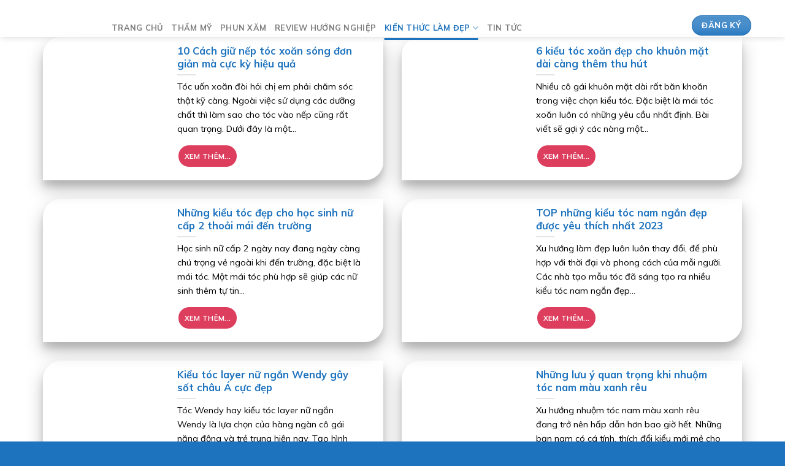

--- FILE ---
content_type: text/html; charset=UTF-8
request_url: https://kienthucspa.edu.vn/kien-thuc-lam-dep/toc-dep/page/10
body_size: 20067
content:
<!DOCTYPE html>
<!--[if IE 9 ]> <html lang="vi" class="ie9 loading-site no-js"> <![endif]-->
<!--[if IE 8 ]> <html lang="vi" class="ie8 loading-site no-js"> <![endif]-->
<!--[if (gte IE 9)|!(IE)]><!--><html lang="vi" class="loading-site no-js"> <!--<![endif]-->
<head><meta charset="UTF-8" /><script>if(navigator.userAgent.match(/MSIE|Internet Explorer/i)||navigator.userAgent.match(/Trident\/7\..*?rv:11/i)){var href=document.location.href;if(!href.match(/[?&]nowprocket/)){if(href.indexOf("?")==-1){if(href.indexOf("#")==-1){document.location.href=href+"?nowprocket=1"}else{document.location.href=href.replace("#","?nowprocket=1#")}}else{if(href.indexOf("#")==-1){document.location.href=href+"&nowprocket=1"}else{document.location.href=href.replace("#","&nowprocket=1#")}}}}</script><script>class RocketLazyLoadScripts{constructor(){this.triggerEvents=["keydown","mousedown","mousemove","touchmove","touchstart","touchend","wheel"],this.userEventHandler=this._triggerListener.bind(this),this.touchStartHandler=this._onTouchStart.bind(this),this.touchMoveHandler=this._onTouchMove.bind(this),this.touchEndHandler=this._onTouchEnd.bind(this),this.clickHandler=this._onClick.bind(this),this.interceptedClicks=[],window.addEventListener("pageshow",(e=>{this.persisted=e.persisted})),window.addEventListener("DOMContentLoaded",(()=>{this._preconnect3rdParties()})),this.delayedScripts={normal:[],async:[],defer:[]},this.allJQueries=[]}_addUserInteractionListener(e){document.hidden?e._triggerListener():(this.triggerEvents.forEach((t=>window.addEventListener(t,e.userEventHandler,{passive:!0}))),window.addEventListener("touchstart",e.touchStartHandler,{passive:!0}),window.addEventListener("mousedown",e.touchStartHandler),document.addEventListener("visibilitychange",e.userEventHandler))}_removeUserInteractionListener(){this.triggerEvents.forEach((e=>window.removeEventListener(e,this.userEventHandler,{passive:!0}))),document.removeEventListener("visibilitychange",this.userEventHandler)}_onTouchStart(e){"HTML"!==e.target.tagName&&(window.addEventListener("touchend",this.touchEndHandler),window.addEventListener("mouseup",this.touchEndHandler),window.addEventListener("touchmove",this.touchMoveHandler,{passive:!0}),window.addEventListener("mousemove",this.touchMoveHandler),e.target.addEventListener("click",this.clickHandler),this._renameDOMAttribute(e.target,"onclick","rocket-onclick"))}_onTouchMove(e){window.removeEventListener("touchend",this.touchEndHandler),window.removeEventListener("mouseup",this.touchEndHandler),window.removeEventListener("touchmove",this.touchMoveHandler,{passive:!0}),window.removeEventListener("mousemove",this.touchMoveHandler),e.target.removeEventListener("click",this.clickHandler),this._renameDOMAttribute(e.target,"rocket-onclick","onclick")}_onTouchEnd(e){window.removeEventListener("touchend",this.touchEndHandler),window.removeEventListener("mouseup",this.touchEndHandler),window.removeEventListener("touchmove",this.touchMoveHandler,{passive:!0}),window.removeEventListener("mousemove",this.touchMoveHandler)}_onClick(e){e.target.removeEventListener("click",this.clickHandler),this._renameDOMAttribute(e.target,"rocket-onclick","onclick"),this.interceptedClicks.push(e),e.preventDefault(),e.stopPropagation(),e.stopImmediatePropagation()}_replayClicks(){window.removeEventListener("touchstart",this.touchStartHandler,{passive:!0}),window.removeEventListener("mousedown",this.touchStartHandler),this.interceptedClicks.forEach((e=>{e.target.dispatchEvent(new MouseEvent("click",{view:e.view,bubbles:!0,cancelable:!0}))}))}_renameDOMAttribute(e,t,n){e.hasAttribute&&e.hasAttribute(t)&&(event.target.setAttribute(n,event.target.getAttribute(t)),event.target.removeAttribute(t))}_triggerListener(){this._removeUserInteractionListener(this),"loading"===document.readyState?document.addEventListener("DOMContentLoaded",this._loadEverythingNow.bind(this)):this._loadEverythingNow()}_preconnect3rdParties(){let e=[];document.querySelectorAll("script[type=rocketlazyloadscript]").forEach((t=>{if(t.hasAttribute("src")){const n=new URL(t.src).origin;n!==location.origin&&e.push({src:n,crossOrigin:t.crossOrigin||"module"===t.getAttribute("data-rocket-type")})}})),e=[...new Map(e.map((e=>[JSON.stringify(e),e]))).values()],this._batchInjectResourceHints(e,"preconnect")}async _loadEverythingNow(){this.lastBreath=Date.now(),this._delayEventListeners(),this._delayJQueryReady(this),this._handleDocumentWrite(),this._registerAllDelayedScripts(),this._preloadAllScripts(),await this._loadScriptsFromList(this.delayedScripts.normal),await this._loadScriptsFromList(this.delayedScripts.defer),await this._loadScriptsFromList(this.delayedScripts.async);try{await this._triggerDOMContentLoaded(),await this._triggerWindowLoad()}catch(e){}window.dispatchEvent(new Event("rocket-allScriptsLoaded")),this._replayClicks()}_registerAllDelayedScripts(){document.querySelectorAll("script[type=rocketlazyloadscript]").forEach((e=>{e.hasAttribute("src")?e.hasAttribute("async")&&!1!==e.async?this.delayedScripts.async.push(e):e.hasAttribute("defer")&&!1!==e.defer||"module"===e.getAttribute("data-rocket-type")?this.delayedScripts.defer.push(e):this.delayedScripts.normal.push(e):this.delayedScripts.normal.push(e)}))}async _transformScript(e){return await this._littleBreath(),new Promise((t=>{const n=document.createElement("script");[...e.attributes].forEach((e=>{let t=e.nodeName;"type"!==t&&("data-rocket-type"===t&&(t="type"),n.setAttribute(t,e.nodeValue))})),e.hasAttribute("src")?(n.addEventListener("load",t),n.addEventListener("error",t)):(n.text=e.text,t());try{e.parentNode.replaceChild(n,e)}catch(e){t()}}))}async _loadScriptsFromList(e){const t=e.shift();return t?(await this._transformScript(t),this._loadScriptsFromList(e)):Promise.resolve()}_preloadAllScripts(){this._batchInjectResourceHints([...this.delayedScripts.normal,...this.delayedScripts.defer,...this.delayedScripts.async],"preload")}_batchInjectResourceHints(e,t){var n=document.createDocumentFragment();e.forEach((e=>{if(e.src){const i=document.createElement("link");i.href=e.src,i.rel=t,"preconnect"!==t&&(i.as="script"),e.getAttribute&&"module"===e.getAttribute("data-rocket-type")&&(i.crossOrigin=!0),e.crossOrigin&&(i.crossOrigin=e.crossOrigin),n.appendChild(i)}})),document.head.appendChild(n)}_delayEventListeners(){let e={};function t(t,n){!function(t){function n(n){return e[t].eventsToRewrite.indexOf(n)>=0?"rocket-"+n:n}e[t]||(e[t]={originalFunctions:{add:t.addEventListener,remove:t.removeEventListener},eventsToRewrite:[]},t.addEventListener=function(){arguments[0]=n(arguments[0]),e[t].originalFunctions.add.apply(t,arguments)},t.removeEventListener=function(){arguments[0]=n(arguments[0]),e[t].originalFunctions.remove.apply(t,arguments)})}(t),e[t].eventsToRewrite.push(n)}function n(e,t){let n=e[t];Object.defineProperty(e,t,{get:()=>n||function(){},set(i){e["rocket"+t]=n=i}})}t(document,"DOMContentLoaded"),t(window,"DOMContentLoaded"),t(window,"load"),t(window,"pageshow"),t(document,"readystatechange"),n(document,"onreadystatechange"),n(window,"onload"),n(window,"onpageshow")}_delayJQueryReady(e){let t=window.jQuery;Object.defineProperty(window,"jQuery",{get:()=>t,set(n){if(n&&n.fn&&!e.allJQueries.includes(n)){n.fn.ready=n.fn.init.prototype.ready=function(t){e.domReadyFired?t.bind(document)(n):document.addEventListener("rocket-DOMContentLoaded",(()=>t.bind(document)(n)))};const t=n.fn.on;n.fn.on=n.fn.init.prototype.on=function(){if(this[0]===window){function e(e){return e.split(" ").map((e=>"load"===e||0===e.indexOf("load.")?"rocket-jquery-load":e)).join(" ")}"string"==typeof arguments[0]||arguments[0]instanceof String?arguments[0]=e(arguments[0]):"object"==typeof arguments[0]&&Object.keys(arguments[0]).forEach((t=>{delete Object.assign(arguments[0],{[e(t)]:arguments[0][t]})[t]}))}return t.apply(this,arguments),this},e.allJQueries.push(n)}t=n}})}async _triggerDOMContentLoaded(){this.domReadyFired=!0,await this._littleBreath(),document.dispatchEvent(new Event("rocket-DOMContentLoaded")),await this._littleBreath(),window.dispatchEvent(new Event("rocket-DOMContentLoaded")),await this._littleBreath(),document.dispatchEvent(new Event("rocket-readystatechange")),await this._littleBreath(),document.rocketonreadystatechange&&document.rocketonreadystatechange()}async _triggerWindowLoad(){await this._littleBreath(),window.dispatchEvent(new Event("rocket-load")),await this._littleBreath(),window.rocketonload&&window.rocketonload(),await this._littleBreath(),this.allJQueries.forEach((e=>e(window).trigger("rocket-jquery-load"))),await this._littleBreath();const e=new Event("rocket-pageshow");e.persisted=this.persisted,window.dispatchEvent(e),await this._littleBreath(),window.rocketonpageshow&&window.rocketonpageshow({persisted:this.persisted})}_handleDocumentWrite(){const e=new Map;document.write=document.writeln=function(t){const n=document.currentScript,i=document.createRange(),r=n.parentElement;let o=e.get(n);void 0===o&&(o=n.nextSibling,e.set(n,o));const s=document.createDocumentFragment();i.setStart(s,0),s.appendChild(i.createContextualFragment(t)),r.insertBefore(s,o)}}async _littleBreath(){Date.now()-this.lastBreath>45&&(await this._requestAnimFrame(),this.lastBreath=Date.now())}async _requestAnimFrame(){return document.hidden?new Promise((e=>setTimeout(e))):new Promise((e=>requestAnimationFrame(e)))}static run(){const e=new RocketLazyLoadScripts;e._addUserInteractionListener(e)}}RocketLazyLoadScripts.run();</script>
	
	<link rel="profile" href="https://gmpg.org/xfn/11" />
	<link rel="pingback" href="https://kienthucspa.edu.vn/xmlrpc.php" />
    <script type="rocketlazyloadscript" data-minify="1" src="https://kienthucspa.edu.vn/wp-content/cache/min/1/popupx/sdk.js?ver=1742200914" id="5977f59d1abc544991d43c5b" async></script>
	<script type="rocketlazyloadscript">(function(html){html.className = html.className.replace(/\bno-js\b/,'js')})(document.documentElement);</script>
<meta name='robots' content='index, follow, max-image-preview:large, max-snippet:-1, max-video-preview:-1' />
<meta name='robots' content='noindex, follow'/>
<meta name="viewport" content="width=device-width, initial-scale=1, maximum-scale=1" />
	<!-- This site is optimized with the Yoast SEO plugin v19.10 - https://yoast.com/wordpress/plugins/seo/ -->
	<title>Tóc đẹp | Kiến thức Spa</title><link rel="preload" as="style" href="https://fonts.googleapis.com/css?family=Mulish%3Aregular%2C700%2Cregular%2C700%2Cregular&#038;display=swap" /><link rel="stylesheet" href="https://fonts.googleapis.com/css?family=Mulish%3Aregular%2C700%2Cregular%2C700%2Cregular&#038;display=swap" media="print" onload="this.media='all'" /><noscript><link rel="stylesheet" href="https://fonts.googleapis.com/css?family=Mulish%3Aregular%2C700%2Cregular%2C700%2Cregular&#038;display=swap" /></noscript><link rel="stylesheet" href="https://kienthucspa.edu.vn/wp-content/cache/min/1/4c7ccef919802e7ca338163ab101a78d.css" media="all" data-minify="1" />
	<link rel="canonical" href="https://kienthucspa.edu.vn/kien-thuc-lam-dep/toc-dep" />
	<link rel="prev" href="https://kienthucspa.edu.vn/kien-thuc-lam-dep/toc-dep/page/9" />
	<link rel="next" href="https://kienthucspa.edu.vn/kien-thuc-lam-dep/toc-dep/page/11" />
	<meta property="og:locale" content="vi_VN" />
	<meta property="og:type" content="article" />
	<meta property="og:title" content="Tóc đẹp | Kiến thức Spa" />
	<meta property="og:description" content="Kiến thức làm đẹp về tóc cho chị em" />
	<meta property="og:url" content="https://kienthucspa.edu.vn/kien-thuc-lam-dep/toc-dep" />
	<meta property="og:site_name" content="Kiến thức Spa" />
	<meta name="twitter:card" content="summary_large_image" />
	<script type="application/ld+json" class="yoast-schema-graph">{"@context":"https://schema.org","@graph":[{"@type":"CollectionPage","@id":"https://kienthucspa.edu.vn/kien-thuc-lam-dep/toc-dep","url":"https://kienthucspa.edu.vn/kien-thuc-lam-dep/toc-dep","name":"Tóc đẹp | Kiến thức Spa","isPartOf":{"@id":"https://kienthucspa.edu.vn/#website"},"primaryImageOfPage":{"@id":"https://kienthucspa.edu.vn/kien-thuc-lam-dep/toc-dep#primaryimage"},"image":{"@id":"https://kienthucspa.edu.vn/kien-thuc-lam-dep/toc-dep#primaryimage"},"thumbnailUrl":"https://cdn.diemnhangroup.com/kienthucspa.edu.vn/2022/06/cach-giu-nep-toc-xoan-song-1.jpg","breadcrumb":{"@id":"https://kienthucspa.edu.vn/kien-thuc-lam-dep/toc-dep#breadcrumb"},"inLanguage":"vi"},{"@type":"ImageObject","inLanguage":"vi","@id":"https://kienthucspa.edu.vn/kien-thuc-lam-dep/toc-dep#primaryimage","url":"https://cdn.diemnhangroup.com/kienthucspa.edu.vn/2022/06/cach-giu-nep-toc-xoan-song-1.jpg","contentUrl":"https://cdn.diemnhangroup.com/kienthucspa.edu.vn/2022/06/cach-giu-nep-toc-xoan-song-1.jpg","width":800,"height":500,"caption":"Chăm chỉ giữ nếp tóc xoăn sẽ giúp mái tóc đẹp hơn"},{"@type":"BreadcrumbList","@id":"https://kienthucspa.edu.vn/kien-thuc-lam-dep/toc-dep#breadcrumb","itemListElement":[{"@type":"ListItem","position":1,"name":"Trang Chủ","item":"https://kienthucspa.edu.vn/"},{"@type":"ListItem","position":2,"name":"Kiến thức làm đẹp","item":"https://kienthucspa.edu.vn/kien-thuc-lam-dep"},{"@type":"ListItem","position":3,"name":"Tóc đẹp"}]},{"@type":"WebSite","@id":"https://kienthucspa.edu.vn/#website","url":"https://kienthucspa.edu.vn/","name":"Kiến thức Spa","description":"Trang thông tin chia sẻ kiến thức làm đẹp","publisher":{"@id":"https://kienthucspa.edu.vn/#organization"},"inLanguage":"vi"},{"@type":"Organization","@id":"https://kienthucspa.edu.vn/#organization","name":"Kiến Thức Spa","url":"https://kienthucspa.edu.vn/","logo":{"@type":"ImageObject","inLanguage":"vi","@id":"https://kienthucspa.edu.vn/#/schema/logo/image/","url":"https://kienthucspa.edu.vn/wp-content/uploads/2022/10/logo-kienthucspa.jpg","contentUrl":"https://kienthucspa.edu.vn/wp-content/uploads/2022/10/logo-kienthucspa.jpg","width":500,"height":500,"caption":"Kiến Thức Spa"},"image":{"@id":"https://kienthucspa.edu.vn/#/schema/logo/image/"}}]}</script>
	<!-- / Yoast SEO plugin. -->


<script type="rocketlazyloadscript" data-rocket-type='application/javascript'>console.log('PixelYourSite Free version 9.4.7.1');</script>
<link rel='dns-prefetch' href='//cdn.jsdelivr.net' />
<link rel='dns-prefetch' href='//fonts.googleapis.com' />
<link href='https://fonts.gstatic.com' crossorigin rel='preconnect' />
<link rel="alternate" type="application/rss+xml" title="Dòng thông tin Kiến thức Spa &raquo;" href="https://kienthucspa.edu.vn/feed" />
<link rel="alternate" type="application/rss+xml" title="Dòng phản hồi Kiến thức Spa &raquo;" href="https://kienthucspa.edu.vn/comments/feed" />
<link rel="alternate" type="application/rss+xml" title="Dòng thông tin chuyên mục Kiến thức Spa &raquo; Tóc đẹp" href="https://kienthucspa.edu.vn/kien-thuc-lam-dep/toc-dep/feed" />
<link rel="prefetch" href="https://kienthucspa.edu.vn/wp-content/themes/flatsome/assets/js/chunk.countup.fe2c1016.js" />
<link rel="prefetch" href="https://kienthucspa.edu.vn/wp-content/themes/flatsome/assets/js/chunk.sticky-sidebar.a58a6557.js" />
<link rel="prefetch" href="https://kienthucspa.edu.vn/wp-content/themes/flatsome/assets/js/chunk.tooltips.29144c1c.js" />
<link rel="prefetch" href="https://kienthucspa.edu.vn/wp-content/themes/flatsome/assets/js/chunk.vendors-popups.947eca5c.js" />
<link rel="prefetch" href="https://kienthucspa.edu.vn/wp-content/themes/flatsome/assets/js/chunk.vendors-slider.f0d2cbc9.js" />







<style id='flatsome-main-inline-css' type='text/css'>
@font-face {
				font-family: "fl-icons";
				font-display: block;
				src: url(https://kienthucspa.edu.vn/wp-content/themes/flatsome/assets/css/icons/fl-icons.eot?v=3.15.3);
				src:
					url(https://kienthucspa.edu.vn/wp-content/themes/flatsome/assets/css/icons/fl-icons.eot#iefix?v=3.15.3) format("embedded-opentype"),
					url(https://kienthucspa.edu.vn/wp-content/themes/flatsome/assets/css/icons/fl-icons.woff2?v=3.15.3) format("woff2"),
					url(https://kienthucspa.edu.vn/wp-content/themes/flatsome/assets/css/icons/fl-icons.ttf?v=3.15.3) format("truetype"),
					url(https://kienthucspa.edu.vn/wp-content/themes/flatsome/assets/css/icons/fl-icons.woff?v=3.15.3) format("woff"),
					url(https://kienthucspa.edu.vn/wp-content/themes/flatsome/assets/css/icons/fl-icons.svg?v=3.15.3#fl-icons) format("svg");
			}
</style>


<style id='rocket-lazyload-inline-css' type='text/css'>
.rll-youtube-player{position:relative;padding-bottom:56.23%;height:0;overflow:hidden;max-width:100%;}.rll-youtube-player:focus-within{outline: 2px solid currentColor;outline-offset: 5px;}.rll-youtube-player iframe{position:absolute;top:0;left:0;width:100%;height:100%;z-index:100;background:0 0}.rll-youtube-player img{bottom:0;display:block;left:0;margin:auto;max-width:100%;width:100%;position:absolute;right:0;top:0;border:none;height:auto;-webkit-transition:.4s all;-moz-transition:.4s all;transition:.4s all}.rll-youtube-player img:hover{-webkit-filter:brightness(75%)}.rll-youtube-player .play{height:100%;width:100%;left:0;top:0;position:absolute;background:url(https://kienthucspa.edu.vn/wp-content/plugins/wp-rocket/assets/img/youtube.png) no-repeat center;background-color: transparent !important;cursor:pointer;border:none;}
</style>
<script type="rocketlazyloadscript" data-rocket-type='text/javascript' src='https://kienthucspa.edu.vn/wp-content/plugins/dng-save-action-form/assets/js/global.js?ver=5.9.12' id='global-js-js' defer></script>
<script type="rocketlazyloadscript" data-rocket-type='text/javascript' src='https://kienthucspa.edu.vn/wp-includes/js/jquery/jquery.min.js?ver=3.6.0' id='jquery-core-js'></script>
<script type="rocketlazyloadscript" data-rocket-type='text/javascript' src='https://kienthucspa.edu.vn/wp-includes/js/jquery/jquery-migrate.min.js?ver=3.3.2' id='jquery-migrate-js' defer></script>
<script type="rocketlazyloadscript" data-rocket-type='text/javascript' src='https://kienthucspa.edu.vn/wp-content/plugins/pixelyoursite/dist/scripts/jquery.bind-first-0.2.3.min.js?ver=5.9.12' id='jquery-bind-first-js' defer></script>
<script type="rocketlazyloadscript" data-rocket-type='text/javascript' src='https://kienthucspa.edu.vn/wp-content/plugins/pixelyoursite/dist/scripts/js.cookie-2.1.3.min.js?ver=2.1.3' id='js-cookie-pys-js' defer></script>
<script type='text/javascript' id='pys-js-extra'>
/* <![CDATA[ */
var pysOptions = {"staticEvents":{"facebook":{"init_event":[{"delay":0,"type":"static","name":"PageView","pixelIds":["860718898730017"],"eventID":"670b756e-10b5-42b8-bf31-694bb9afbe79","params":{"post_category":"T\u00f3c \u0111\u1eb9p","page_title":"T\u00f3c \u0111\u1eb9p","post_type":"category","post_id":126,"plugin":"PixelYourSite","user_role":"guest","event_url":"kienthucspa.edu.vn\/kien-thuc-lam-dep\/toc-dep\/page\/10"},"e_id":"init_event","ids":[],"hasTimeWindow":false,"timeWindow":0,"woo_order":"","edd_order":""}]}},"dynamicEvents":[],"triggerEvents":[],"triggerEventTypes":[],"facebook":{"pixelIds":["860718898730017"],"advancedMatching":[],"advancedMatchingEnabled":false,"removeMetadata":false,"contentParams":{"post_type":"category","post_id":126,"content_name":"T\u00f3c \u0111\u1eb9p"},"commentEventEnabled":true,"wooVariableAsSimple":false,"downloadEnabled":true,"formEventEnabled":true,"serverApiEnabled":false,"wooCRSendFromServer":false,"send_external_id":null},"debug":"","siteUrl":"https:\/\/kienthucspa.edu.vn","ajaxUrl":"https:\/\/kienthucspa.edu.vn\/wp-admin\/admin-ajax.php","ajax_event":"e8bc20a1ff","enable_remove_download_url_param":"1","cookie_duration":"7","last_visit_duration":"60","enable_success_send_form":"","ajaxForServerEvent":"1","send_external_id":"1","external_id_expire":"180","gdpr":{"ajax_enabled":false,"all_disabled_by_api":false,"facebook_disabled_by_api":false,"analytics_disabled_by_api":false,"google_ads_disabled_by_api":false,"pinterest_disabled_by_api":false,"bing_disabled_by_api":false,"externalID_disabled_by_api":false,"facebook_prior_consent_enabled":true,"analytics_prior_consent_enabled":true,"google_ads_prior_consent_enabled":null,"pinterest_prior_consent_enabled":true,"bing_prior_consent_enabled":true,"cookiebot_integration_enabled":false,"cookiebot_facebook_consent_category":"marketing","cookiebot_analytics_consent_category":"statistics","cookiebot_tiktok_consent_category":"marketing","cookiebot_google_ads_consent_category":null,"cookiebot_pinterest_consent_category":"marketing","cookiebot_bing_consent_category":"marketing","consent_magic_integration_enabled":false,"real_cookie_banner_integration_enabled":false,"cookie_notice_integration_enabled":false,"cookie_law_info_integration_enabled":false},"cookie":{"disabled_all_cookie":false,"disabled_advanced_form_data_cookie":false,"disabled_landing_page_cookie":false,"disabled_first_visit_cookie":false,"disabled_trafficsource_cookie":false,"disabled_utmTerms_cookie":false,"disabled_utmId_cookie":false},"woo":{"enabled":false},"edd":{"enabled":false}};
/* ]]> */
</script>
<script type="rocketlazyloadscript" data-minify="1" data-rocket-type='text/javascript' src='https://kienthucspa.edu.vn/wp-content/cache/min/1/wp-content/plugins/pixelyoursite/dist/scripts/public.js?ver=1742200914' id='pys-js' defer></script>
<link rel="https://api.w.org/" href="https://kienthucspa.edu.vn/wp-json/" /><link rel="alternate" type="application/json" href="https://kienthucspa.edu.vn/wp-json/wp/v2/categories/126" /><link rel="EditURI" type="application/rsd+xml" title="RSD" href="https://kienthucspa.edu.vn/xmlrpc.php?rsd" />
<link rel="wlwmanifest" type="application/wlwmanifest+xml" href="https://kienthucspa.edu.vn/wp-includes/wlwmanifest.xml" /> 
<meta name="generator" content="WordPress 5.9.12" />

	<link rel="preload" href="https://kienthucspa.edu.vn/wp-content/themes/flatsome/assets/css/icons/fl-icons.woff2" as="font" type="font/woff2" crossorigin="anonymous">
	<link rel="preload" href="https://kienthucspa.edu.vn/wp-content/themes/flatsome-child/assets/font/muli/7Aujp_0qiz-afTfcIyoiGtm2P0wG05Fz4eWVw0iC.woff2" as="font" type="font/woff2" crossorigin="anonymous">
	<link rel="preload" href="https://kienthucspa.edu.vn/wp-content/themes/flatsome-child/assets/font/muli/7Aujp_0qiz-afTfcIyoiGtm2P0wG05Fz4eqVww.woff2" as="font" type="font/woff2" crossorigin="anonymous">
	<link rel="preload" href="https://kienthucspa.edu.vn/wp-content/themes/flatsome-child/assets/font/muli/7Auwp_0qiz-afT3GLRrX.woff2" as="font" type="font/woff2" crossorigin="anonymous">
	<link rel="preload" href="https://kienthucspa.edu.vn/wp-content/themes/flatsome-child/assets/font/muli/7Auwp_0qiz-afTLGLQ.woff2" as="font" type="font/woff2" crossorigin="anonymous">
	<link rel="preload" href="https://kienthucspa.edu.vn/wp-content/themes/flatsome-child/assets/font/awesome/fonts/fontawesome-webfont.ttf" as="font" type="font/woff2" crossorigin="anonymous">
	<link rel="preload" href="https://kienthucspa.edu.vn/wp-content/themes/flatsome-child/assets/font/awesome/fonts/fontawesome-webfont.woff" as="font" type="font/woff2" crossorigin="anonymous">
	<link rel="preload" href="https://kienthucspa.edu.vn/wp-content/themes/flatsome-child/assets/font/awesome/fonts/fontawesome-webfont.woff2" as="font" type="font/woff2" crossorigin="anonymous"><style>.bg{opacity: 0; transition: opacity 1s; -webkit-transition: opacity 1s;} .bg-loaded{opacity: 1;}</style><!--[if IE]><link rel="stylesheet" type="text/css" href="https://kienthucspa.edu.vn/wp-content/themes/flatsome/assets/css/ie-fallback.css"><script src="//cdnjs.cloudflare.com/ajax/libs/html5shiv/3.6.1/html5shiv.js"></script><script>var head = document.getElementsByTagName('head')[0],style = document.createElement('style');style.type = 'text/css';style.styleSheet.cssText = ':before,:after{content:none !important';head.appendChild(style);setTimeout(function(){head.removeChild(style);}, 0);</script><script src="https://kienthucspa.edu.vn/wp-content/themes/flatsome/assets/libs/ie-flexibility.js"></script><![endif]--><script type="rocketlazyloadscript" data-minify="1" src="https://kienthucspa.edu.vn/wp-content/cache/min/1/popupx/sdk.js?ver=1742200914" id="5977f59d1abc544991d43c5b" async></script>

<meta name="google-site-verification" content="ehU6hF5ThzE37LlxpBsr4R3rQQGCIX8TMTxs0MDnXDo" />

<!-- Global site tag (gtag.js) - Google Analytics -->
<script type="rocketlazyloadscript" async src="https://www.googletagmanager.com/gtag/js?id=UA-175632687-6"></script>
<script type="rocketlazyloadscript">
  window.dataLayer = window.dataLayer || [];
  function gtag(){dataLayer.push(arguments);}
  gtag('js', new Date());

  gtag('config', 'UA-175632687-6');
</script>
<meta name='dmca-site-verification' content='NFRhbjVMWGRIcCtVQkxDVldkNU9WOHpIa1ZRQkVwMG45MnlnTkNNL2UrYz01' />
<script type="rocketlazyloadscript">
!function(f,b,e,v,n,t,s)
{if(f.fbq)return;n=f.fbq=function(){n.callMethod?
n.callMethod.apply(n,arguments):n.queue.push(arguments)};
if(!f._fbq)f._fbq=n;n.push=n;n.loaded=!0;n.version='2.0';
n.queue=[];t=b.createElement(e);t.async=!0;
t.src=v;s=b.getElementsByTagName(e)[0];
s.parentNode.insertBefore(t,s)}(window, document,'script',
'https://connect.facebook.net/en_US/fbevents.js');
fbq('init', '860718898730017');
fbq('track', 'PageView');
</script>
<noscript><img height="1" width="1" style="display:none"
src="https://www.facebook.com/tr?id=860718898730017&ev=PageView&noscript=1"
/></noscript>

<meta name="google-site-verification" content="zkwJsgjasbacGYKjRmQwm4nrunTOTVPRl5X-4MQHEZM" />
		<script>var lepopup_customjs_handlers={};var lepopup_cookie_value="ilovefamily";var lepopup_events_data={};var lepopup_content_id="{126}{category}";</script><script type="rocketlazyloadscript">function lepopup_add_event(_event,_data){if(typeof _lepopup_add_event == typeof undefined){jQuery(document).ready(function(){_lepopup_add_event(_event,_data);});}else{_lepopup_add_event(_event,_data);}}</script><link rel="icon" href="https://cdn.diemnhangroup.com/kienthucspa.edu.vn/2024/04/NUzQJiMO-Beauty-Care-cosmetic-logo-4.png" sizes="32x32" />
<link rel="icon" href="https://cdn.diemnhangroup.com/kienthucspa.edu.vn/2024/04/NUzQJiMO-Beauty-Care-cosmetic-logo-4.png" sizes="192x192" />
<link rel="apple-touch-icon" href="https://cdn.diemnhangroup.com/kienthucspa.edu.vn/2024/04/NUzQJiMO-Beauty-Care-cosmetic-logo-4.png" />
<meta name="msapplication-TileImage" content="https://cdn.diemnhangroup.com/kienthucspa.edu.vn/2024/04/NUzQJiMO-Beauty-Care-cosmetic-logo-4.png" />
<style id="custom-css" type="text/css">:root {--primary-color: #1e73be;}.full-width .ubermenu-nav, .container, .row{max-width: 1170px}.row.row-collapse{max-width: 1140px}.row.row-small{max-width: 1162.5px}.row.row-large{max-width: 1200px}.header-main{height: 60px}#logo img{max-height: 60px}#logo{width:97px;}.header-bottom{min-height: 50px}.header-top{min-height: 30px}.transparent .header-main{height: 90px}.transparent #logo img{max-height: 90px}.has-transparent + .page-title:first-of-type,.has-transparent + #main > .page-title,.has-transparent + #main > div > .page-title,.has-transparent + #main .page-header-wrapper:first-of-type .page-title{padding-top: 90px;}.header.show-on-scroll,.stuck .header-main{height:80px!important}.stuck #logo img{max-height: 80px!important}.header-bottom {background-color: #ffffff}.stuck .header-main .nav > li > a{line-height: 18px }.header-bottom-nav > li > a{line-height: 16px }@media (max-width: 549px) {.header-main{height: 70px}#logo img{max-height: 70px}}.header-top{background-color:#ffffff!important;}/* Color */.accordion-title.active, .has-icon-bg .icon .icon-inner,.logo a, .primary.is-underline, .primary.is-link, .badge-outline .badge-inner, .nav-outline > li.active> a,.nav-outline >li.active > a, .cart-icon strong,[data-color='primary'], .is-outline.primary{color: #1e73be;}/* Color !important */[data-text-color="primary"]{color: #1e73be!important;}/* Background Color */[data-text-bg="primary"]{background-color: #1e73be;}/* Background */.scroll-to-bullets a,.featured-title, .label-new.menu-item > a:after, .nav-pagination > li > .current,.nav-pagination > li > span:hover,.nav-pagination > li > a:hover,.has-hover:hover .badge-outline .badge-inner,button[type="submit"], .button.wc-forward:not(.checkout):not(.checkout-button), .button.submit-button, .button.primary:not(.is-outline),.featured-table .title,.is-outline:hover, .has-icon:hover .icon-label,.nav-dropdown-bold .nav-column li > a:hover, .nav-dropdown.nav-dropdown-bold > li > a:hover, .nav-dropdown-bold.dark .nav-column li > a:hover, .nav-dropdown.nav-dropdown-bold.dark > li > a:hover, .header-vertical-menu__opener ,.is-outline:hover, .tagcloud a:hover,.grid-tools a, input[type='submit']:not(.is-form), .box-badge:hover .box-text, input.button.alt,.nav-box > li > a:hover,.nav-box > li.active > a,.nav-pills > li.active > a ,.current-dropdown .cart-icon strong, .cart-icon:hover strong, .nav-line-bottom > li > a:before, .nav-line-grow > li > a:before, .nav-line > li > a:before,.banner, .header-top, .slider-nav-circle .flickity-prev-next-button:hover svg, .slider-nav-circle .flickity-prev-next-button:hover .arrow, .primary.is-outline:hover, .button.primary:not(.is-outline), input[type='submit'].primary, input[type='submit'].primary, input[type='reset'].button, input[type='button'].primary, .badge-inner{background-color: #1e73be;}/* Border */.nav-vertical.nav-tabs > li.active > a,.scroll-to-bullets a.active,.nav-pagination > li > .current,.nav-pagination > li > span:hover,.nav-pagination > li > a:hover,.has-hover:hover .badge-outline .badge-inner,.accordion-title.active,.featured-table,.is-outline:hover, .tagcloud a:hover,blockquote, .has-border, .cart-icon strong:after,.cart-icon strong,.blockUI:before, .processing:before,.loading-spin, .slider-nav-circle .flickity-prev-next-button:hover svg, .slider-nav-circle .flickity-prev-next-button:hover .arrow, .primary.is-outline:hover{border-color: #1e73be}.nav-tabs > li.active > a{border-top-color: #1e73be}.widget_shopping_cart_content .blockUI.blockOverlay:before { border-left-color: #1e73be }.woocommerce-checkout-review-order .blockUI.blockOverlay:before { border-left-color: #1e73be }/* Fill */.slider .flickity-prev-next-button:hover svg,.slider .flickity-prev-next-button:hover .arrow{fill: #1e73be;}@media screen and (max-width: 549px){body{font-size: 100%;}}body{font-family:"Mulish", sans-serif}body{font-weight: 0}body{color: #000000}.nav > li > a {font-family:"Mulish", sans-serif;}.mobile-sidebar-levels-2 .nav > li > ul > li > a {font-family:"Mulish", sans-serif;}.nav > li > a {font-weight: 700;}.mobile-sidebar-levels-2 .nav > li > ul > li > a {font-weight: 700;}h1,h2,h3,h4,h5,h6,.heading-font, .off-canvas-center .nav-sidebar.nav-vertical > li > a{font-family: "Mulish", sans-serif;}h1,h2,h3,h4,h5,h6,.heading-font,.banner h1,.banner h2{font-weight: 700;}h1,h2,h3,h4,h5,h6,.heading-font{color: #1e73be;}.alt-font{font-family: "Mulish", sans-serif;}.alt-font{font-weight: 0!important;}.header:not(.transparent) .header-nav-main.nav > li > a:hover,.header:not(.transparent) .header-nav-main.nav > li.active > a,.header:not(.transparent) .header-nav-main.nav > li.current > a,.header:not(.transparent) .header-nav-main.nav > li > a.active,.header:not(.transparent) .header-nav-main.nav > li > a.current{color: #1e73be;}.header-nav-main.nav-line-bottom > li > a:before,.header-nav-main.nav-line-grow > li > a:before,.header-nav-main.nav-line > li > a:before,.header-nav-main.nav-box > li > a:hover,.header-nav-main.nav-box > li.active > a,.header-nav-main.nav-pills > li > a:hover,.header-nav-main.nav-pills > li.active > a{color:#FFF!important;background-color: #1e73be;}a{color: #034ef1;}a:hover{color: #81d742;}.tagcloud a:hover{border-color: #81d742;background-color: #81d742;}.widget a{color: #1e73be;}.widget a:hover{color: ;}.widget .tagcloud a:hover{border-color: ; background-color: ;}.absolute-footer, html{background-color: #1e73be}/* Custom CSS */.blog-single h1.entry-title {font-size: 36px;}/* Custom CSS Mobile */@media (max-width: 549px){.blog-single h1.entry-title {font-size: 24px;}}.label-new.menu-item > a:after{content:"New";}.label-hot.menu-item > a:after{content:"Hot";}.label-sale.menu-item > a:after{content:"Sale";}.label-popular.menu-item > a:after{content:"Popular";}</style>		<style type="text/css" id="wp-custom-css">
			.bg-cta {
	border-color: #d82027;
    background: #f2e9e985;
    border-radius: 15px;
    margin: auto;
    box-shadow: 1px 1px 10px 2px #e2d9d9;
    padding: 20px;
    color: #f22753;
font-size:20px;
}
.bg-cta img {
	max-width: 250px;
}
.title-sidebar {
    background: #1e73be;
    color: #fff;
    padding: 8px 15px;
}
  .sidebar-custom {
    padding: 25px 15px;
  }
  .blog-list-sidebar li a {
  color: #1e73be;
    font-size: 15px;
    font-weight: 600;
  }
  .blog-list-sidebar li {
    display: grid;
    grid-template-columns: 2fr 3fr;
    gap: 8px;
    box-shadow: 0 3px 6px -4px rgba(0,0,0,.16), 0 3px 6px rgba(0,0,0,.23);
        padding: 5px 0px;
  }
  .container {
    padding: 25px 0;
  }
  .button-link-sidebar a{
  color: #2a2426;
  }		</style>
		<noscript><style id="rocket-lazyload-nojs-css">.rll-youtube-player, [data-lazy-src]{display:none !important;}</style></noscript></head>

<body class="archive paged category category-toc-dep category-126 paged-10 category-paged-10 header-shadow lightbox nav-dropdown-has-arrow nav-dropdown-has-shadow nav-dropdown-has-border">

<svg xmlns="http://www.w3.org/2000/svg" viewBox="0 0 0 0" width="0" height="0" focusable="false" role="none" style="visibility: hidden; position: absolute; left: -9999px; overflow: hidden;" ><defs><filter id="wp-duotone-dark-grayscale"><feColorMatrix color-interpolation-filters="sRGB" type="matrix" values=" .299 .587 .114 0 0 .299 .587 .114 0 0 .299 .587 .114 0 0 .299 .587 .114 0 0 " /><feComponentTransfer color-interpolation-filters="sRGB" ><feFuncR type="table" tableValues="0 0.49803921568627" /><feFuncG type="table" tableValues="0 0.49803921568627" /><feFuncB type="table" tableValues="0 0.49803921568627" /><feFuncA type="table" tableValues="1 1" /></feComponentTransfer><feComposite in2="SourceGraphic" operator="in" /></filter></defs></svg><svg xmlns="http://www.w3.org/2000/svg" viewBox="0 0 0 0" width="0" height="0" focusable="false" role="none" style="visibility: hidden; position: absolute; left: -9999px; overflow: hidden;" ><defs><filter id="wp-duotone-grayscale"><feColorMatrix color-interpolation-filters="sRGB" type="matrix" values=" .299 .587 .114 0 0 .299 .587 .114 0 0 .299 .587 .114 0 0 .299 .587 .114 0 0 " /><feComponentTransfer color-interpolation-filters="sRGB" ><feFuncR type="table" tableValues="0 1" /><feFuncG type="table" tableValues="0 1" /><feFuncB type="table" tableValues="0 1" /><feFuncA type="table" tableValues="1 1" /></feComponentTransfer><feComposite in2="SourceGraphic" operator="in" /></filter></defs></svg><svg xmlns="http://www.w3.org/2000/svg" viewBox="0 0 0 0" width="0" height="0" focusable="false" role="none" style="visibility: hidden; position: absolute; left: -9999px; overflow: hidden;" ><defs><filter id="wp-duotone-purple-yellow"><feColorMatrix color-interpolation-filters="sRGB" type="matrix" values=" .299 .587 .114 0 0 .299 .587 .114 0 0 .299 .587 .114 0 0 .299 .587 .114 0 0 " /><feComponentTransfer color-interpolation-filters="sRGB" ><feFuncR type="table" tableValues="0.54901960784314 0.98823529411765" /><feFuncG type="table" tableValues="0 1" /><feFuncB type="table" tableValues="0.71764705882353 0.25490196078431" /><feFuncA type="table" tableValues="1 1" /></feComponentTransfer><feComposite in2="SourceGraphic" operator="in" /></filter></defs></svg><svg xmlns="http://www.w3.org/2000/svg" viewBox="0 0 0 0" width="0" height="0" focusable="false" role="none" style="visibility: hidden; position: absolute; left: -9999px; overflow: hidden;" ><defs><filter id="wp-duotone-blue-red"><feColorMatrix color-interpolation-filters="sRGB" type="matrix" values=" .299 .587 .114 0 0 .299 .587 .114 0 0 .299 .587 .114 0 0 .299 .587 .114 0 0 " /><feComponentTransfer color-interpolation-filters="sRGB" ><feFuncR type="table" tableValues="0 1" /><feFuncG type="table" tableValues="0 0.27843137254902" /><feFuncB type="table" tableValues="0.5921568627451 0.27843137254902" /><feFuncA type="table" tableValues="1 1" /></feComponentTransfer><feComposite in2="SourceGraphic" operator="in" /></filter></defs></svg><svg xmlns="http://www.w3.org/2000/svg" viewBox="0 0 0 0" width="0" height="0" focusable="false" role="none" style="visibility: hidden; position: absolute; left: -9999px; overflow: hidden;" ><defs><filter id="wp-duotone-midnight"><feColorMatrix color-interpolation-filters="sRGB" type="matrix" values=" .299 .587 .114 0 0 .299 .587 .114 0 0 .299 .587 .114 0 0 .299 .587 .114 0 0 " /><feComponentTransfer color-interpolation-filters="sRGB" ><feFuncR type="table" tableValues="0 0" /><feFuncG type="table" tableValues="0 0.64705882352941" /><feFuncB type="table" tableValues="0 1" /><feFuncA type="table" tableValues="1 1" /></feComponentTransfer><feComposite in2="SourceGraphic" operator="in" /></filter></defs></svg><svg xmlns="http://www.w3.org/2000/svg" viewBox="0 0 0 0" width="0" height="0" focusable="false" role="none" style="visibility: hidden; position: absolute; left: -9999px; overflow: hidden;" ><defs><filter id="wp-duotone-magenta-yellow"><feColorMatrix color-interpolation-filters="sRGB" type="matrix" values=" .299 .587 .114 0 0 .299 .587 .114 0 0 .299 .587 .114 0 0 .299 .587 .114 0 0 " /><feComponentTransfer color-interpolation-filters="sRGB" ><feFuncR type="table" tableValues="0.78039215686275 1" /><feFuncG type="table" tableValues="0 0.94901960784314" /><feFuncB type="table" tableValues="0.35294117647059 0.47058823529412" /><feFuncA type="table" tableValues="1 1" /></feComponentTransfer><feComposite in2="SourceGraphic" operator="in" /></filter></defs></svg><svg xmlns="http://www.w3.org/2000/svg" viewBox="0 0 0 0" width="0" height="0" focusable="false" role="none" style="visibility: hidden; position: absolute; left: -9999px; overflow: hidden;" ><defs><filter id="wp-duotone-purple-green"><feColorMatrix color-interpolation-filters="sRGB" type="matrix" values=" .299 .587 .114 0 0 .299 .587 .114 0 0 .299 .587 .114 0 0 .299 .587 .114 0 0 " /><feComponentTransfer color-interpolation-filters="sRGB" ><feFuncR type="table" tableValues="0.65098039215686 0.40392156862745" /><feFuncG type="table" tableValues="0 1" /><feFuncB type="table" tableValues="0.44705882352941 0.4" /><feFuncA type="table" tableValues="1 1" /></feComponentTransfer><feComposite in2="SourceGraphic" operator="in" /></filter></defs></svg><svg xmlns="http://www.w3.org/2000/svg" viewBox="0 0 0 0" width="0" height="0" focusable="false" role="none" style="visibility: hidden; position: absolute; left: -9999px; overflow: hidden;" ><defs><filter id="wp-duotone-blue-orange"><feColorMatrix color-interpolation-filters="sRGB" type="matrix" values=" .299 .587 .114 0 0 .299 .587 .114 0 0 .299 .587 .114 0 0 .299 .587 .114 0 0 " /><feComponentTransfer color-interpolation-filters="sRGB" ><feFuncR type="table" tableValues="0.098039215686275 1" /><feFuncG type="table" tableValues="0 0.66274509803922" /><feFuncB type="table" tableValues="0.84705882352941 0.41960784313725" /><feFuncA type="table" tableValues="1 1" /></feComponentTransfer><feComposite in2="SourceGraphic" operator="in" /></filter></defs></svg>
<a class="skip-link screen-reader-text" href="#main">Skip to content</a>

<div id="wrapper">

	
	<header id="header" class="header has-sticky sticky-jump">
		<div class="header-wrapper">
			<div id="masthead" class="header-main ">
      <div class="header-inner flex-row container logo-left medium-logo-center" role="navigation">

          <!-- Logo -->
          <div id="logo" class="flex-col logo">
            
<!-- Header logo -->
<a href="https://kienthucspa.edu.vn/" title="Kiến thức Spa - Trang thông tin chia sẻ kiến thức làm đẹp" rel="home">
		<img width="289" height="105" src="data:image/svg+xml,%3Csvg%20xmlns='http://www.w3.org/2000/svg'%20viewBox='0%200%20289%20105'%3E%3C/svg%3E" class="header_logo header-logo" alt="Kiến thức Spa" data-lazy-src="https://cdn.diemnhangroup.com/kienthucspa.edu.vn/2024/04/Beauty-Care-cosmetic-logo-4.png"/><noscript><img width="289" height="105" src="https://cdn.diemnhangroup.com/kienthucspa.edu.vn/2024/04/Beauty-Care-cosmetic-logo-4.png" class="header_logo header-logo" alt="Kiến thức Spa"/></noscript><img  width="289" height="105" src="data:image/svg+xml,%3Csvg%20xmlns='http://www.w3.org/2000/svg'%20viewBox='0%200%20289%20105'%3E%3C/svg%3E" class="header-logo-dark" alt="Kiến thức Spa" data-lazy-src="https://cdn.diemnhangroup.com/kienthucspa.edu.vn/2024/04/Beauty-Care-cosmetic-logo-4.png"/><noscript><img  width="289" height="105" src="https://cdn.diemnhangroup.com/kienthucspa.edu.vn/2024/04/Beauty-Care-cosmetic-logo-4.png" class="header-logo-dark" alt="Kiến thức Spa"/></noscript></a>
          </div>

          <!-- Mobile Left Elements -->
          <div class="flex-col show-for-medium flex-left">
            <ul class="mobile-nav nav nav-left ">
              <li class="nav-icon has-icon">
  		<a href="#" data-open="#main-menu" data-pos="left" data-bg="main-menu-overlay" data-color="" class="is-small" aria-label="Menu" aria-controls="main-menu" aria-expanded="false">
		
		  <i class="icon-menu" ></i>
		  		</a>
	</li>            </ul>
          </div>

          <!-- Left Elements -->
          <div class="flex-col hide-for-medium flex-left
            flex-grow">
            <ul class="header-nav header-nav-main nav nav-left  nav-line-bottom nav-uppercase" >
              <li id="menu-item-43" class="menu-item menu-item-type-post_type menu-item-object-page menu-item-home menu-item-43 menu-item-design-default"><a href="https://kienthucspa.edu.vn/" class="nav-top-link">Trang chủ</a></li>
<li id="menu-item-4140" class="menu-item menu-item-type-taxonomy menu-item-object-category menu-item-4140 menu-item-design-default"><a href="https://kienthucspa.edu.vn/kien-thuc-lam-dep/tham-my" class="nav-top-link">Thẩm mỹ</a></li>
<li id="menu-item-318" class="menu-item menu-item-type-taxonomy menu-item-object-category menu-item-318 menu-item-design-default"><a href="https://kienthucspa.edu.vn/kien-thuc-lam-dep/phun-xam" class="nav-top-link">Phun Xăm</a></li>
<li id="menu-item-4141" class="menu-item menu-item-type-taxonomy menu-item-object-category menu-item-4141 menu-item-design-default"><a href="https://kienthucspa.edu.vn/reviews-huong-nghiep" class="nav-top-link">Review hướng nghiệp</a></li>
<li id="menu-item-10224" class="menu-item menu-item-type-taxonomy menu-item-object-category current-category-ancestor current-menu-ancestor current-menu-parent current-category-parent menu-item-has-children menu-item-10224 active menu-item-design-default has-dropdown"><a href="https://kienthucspa.edu.vn/kien-thuc-lam-dep" class="nav-top-link">Kiến thức làm đẹp<i class="icon-angle-down" ></i></a>
<ul class="sub-menu nav-dropdown nav-dropdown-default">
	<li id="menu-item-2298" class="menu-item menu-item-type-taxonomy menu-item-object-category menu-item-2298"><a href="https://kienthucspa.edu.vn/kien-thuc-lam-dep/cham-soc-da">Chăm Sóc Da</a></li>
	<li id="menu-item-356" class="menu-item menu-item-type-taxonomy menu-item-object-category menu-item-356"><a href="https://kienthucspa.edu.vn/kien-thuc-lam-dep/makeup">Makeup</a></li>
	<li id="menu-item-10226" class="menu-item menu-item-type-taxonomy menu-item-object-category current-menu-item menu-item-10226 active"><a href="https://kienthucspa.edu.vn/kien-thuc-lam-dep/toc-dep" aria-current="page">Tóc đẹp</a></li>
	<li id="menu-item-10225" class="menu-item menu-item-type-taxonomy menu-item-object-category menu-item-10225"><a href="https://kienthucspa.edu.vn/kien-thuc-lam-dep/nail">Nail</a></li>
	<li id="menu-item-18229" class="menu-item menu-item-type-custom menu-item-object-custom menu-item-18229"><a href="https://sharkdental.vn/">Nha khoa</a></li>
</ul>
</li>
<li id="menu-item-126" class="menu-item menu-item-type-post_type menu-item-object-page current_page_parent menu-item-126 menu-item-design-default"><a href="https://kienthucspa.edu.vn/tin-tuc" class="nav-top-link">Tin tức</a></li>
            </ul>
          </div>

          <!-- Right Elements -->
          <div class="flex-col hide-for-medium flex-right">
            <ul class="header-nav header-nav-main nav nav-right  nav-line-bottom nav-uppercase">
              <li class="html header-button-2">
	<div class="header-button">
	<a class="button primary is-shade"  style="border-radius:99px;">
    <span>Đăng ký</span>
  </a>
	</div>
</li>
            </ul>
          </div>

          <!-- Mobile Right Elements -->
          <div class="flex-col show-for-medium flex-right">
            <ul class="mobile-nav nav nav-right ">
                          </ul>
          </div>

      </div>
     
      </div>
<div class="header-bg-container fill"><div class="header-bg-image fill"></div><div class="header-bg-color fill"></div></div>		</div>
	</header>

	
	<main id="main" class="">

<div id="content" class="blog-wrapper blog-archive page-wrapper">
		
<div class="row align-center">
	<div class="large-12 col">
	
	


  
    <div class="row blog-list-cus large-columns-2 medium-columns-2 small-columns-1">
  <div class="col post-item" >
			<div class="col-inner">
			<a href="https://kienthucspa.edu.vn/cach-giu-nep-toc-xoan-song.html" class="plain">
				<div class="box box-vertical box-text-middle box-blog-post has-hover">
            					<div class="box-image" style="width:35%;">
  						<div class="image-cover" style="padding-top:100%;">
  							<img width="800" height="500" src="data:image/svg+xml,%3Csvg%20xmlns='http://www.w3.org/2000/svg'%20viewBox='0%200%20800%20500'%3E%3C/svg%3E" class="attachment-original size-original wp-post-image" alt="Chăm chỉ giữ nếp tóc xoăn sẽ giúp mái tóc đẹp hơn" loading="lazy" data-lazy-srcset="https://cdn.diemnhangroup.com/kienthucspa.edu.vn/2022/06/cach-giu-nep-toc-xoan-song-1-300x188.jpg 300w, https://cdn.diemnhangroup.com/kienthucspa.edu.vn/2022/06/cach-giu-nep-toc-xoan-song-1-768x480.jpg 768w, https://cdn.diemnhangroup.com/kienthucspa.edu.vn/2022/06/cach-giu-nep-toc-xoan-song-1.jpg 800w" data-lazy-sizes="(max-width: 800px) 100vw, 800px" data-lazy-src="https://cdn.diemnhangroup.com/kienthucspa.edu.vn/2022/06/cach-giu-nep-toc-xoan-song-1.jpg" /><noscript><img width="800" height="500" src="https://cdn.diemnhangroup.com/kienthucspa.edu.vn/2022/06/cach-giu-nep-toc-xoan-song-1.jpg" class="attachment-original size-original wp-post-image" alt="Chăm chỉ giữ nếp tóc xoăn sẽ giúp mái tóc đẹp hơn" loading="lazy" srcset="https://cdn.diemnhangroup.com/kienthucspa.edu.vn/2022/06/cach-giu-nep-toc-xoan-song-1-300x188.jpg 300w, https://cdn.diemnhangroup.com/kienthucspa.edu.vn/2022/06/cach-giu-nep-toc-xoan-song-1-768x480.jpg 768w, https://cdn.diemnhangroup.com/kienthucspa.edu.vn/2022/06/cach-giu-nep-toc-xoan-song-1.jpg 800w" sizes="(max-width: 800px) 100vw, 800px" /></noscript>  							  							  						</div>
  						  					</div>
          					<div class="box-text text-left" >
					<div class="box-text-inner blog-post-inner">

					
										<h5 class="post-title is-large ">10 Cách giữ nếp tóc xoăn sóng đơn giản mà cực kỳ hiệu quả</h5>
										<div class="is-divider"></div>
										<p class="from_the_blog_excerpt ">Tóc uốn xoăn đòi hỏi chị em phải chăm sóc thật kỹ càng. Ngoài việc sử dụng các dưỡng chất thì làm sao cho tóc vào nếp cũng rất quan trọng. Dưới đây là một...					</p>
					                    
											<button href="https://kienthucspa.edu.vn/cach-giu-nep-toc-xoan-song.html" class="button primary is-outline is-small mb-0">
							Xem thêm...						</button>
					
					
					</div>
					</div>
									</div>
				</a>
			</div>
		</div><div class="col post-item" >
			<div class="col-inner">
			<a href="https://kienthucspa.edu.vn/kieu-toc-xoan-dep-cho-khuon-mat-dai.html" class="plain">
				<div class="box box-vertical box-text-middle box-blog-post has-hover">
            					<div class="box-image" style="width:35%;">
  						<div class="image-cover" style="padding-top:100%;">
  							<img width="507" height="631" src="data:image/svg+xml,%3Csvg%20xmlns='http://www.w3.org/2000/svg'%20viewBox='0%200%20507%20631'%3E%3C/svg%3E" class="attachment-original size-original wp-post-image" alt="tóc xoăn sóng nước" loading="lazy" data-lazy-srcset="https://cdn.diemnhangroup.com/kienthucspa.edu.vn/2022/04/toc-xoan-song-nuoc-241x300.jpg 241w, https://cdn.diemnhangroup.com/kienthucspa.edu.vn/2022/04/toc-xoan-song-nuoc.jpg 507w" data-lazy-sizes="(max-width: 507px) 100vw, 507px" data-lazy-src="https://cdn.diemnhangroup.com/kienthucspa.edu.vn/2022/04/toc-xoan-song-nuoc.jpg" /><noscript><img width="507" height="631" src="https://cdn.diemnhangroup.com/kienthucspa.edu.vn/2022/04/toc-xoan-song-nuoc.jpg" class="attachment-original size-original wp-post-image" alt="tóc xoăn sóng nước" loading="lazy" srcset="https://cdn.diemnhangroup.com/kienthucspa.edu.vn/2022/04/toc-xoan-song-nuoc-241x300.jpg 241w, https://cdn.diemnhangroup.com/kienthucspa.edu.vn/2022/04/toc-xoan-song-nuoc.jpg 507w" sizes="(max-width: 507px) 100vw, 507px" /></noscript>  							  							  						</div>
  						  					</div>
          					<div class="box-text text-left" >
					<div class="box-text-inner blog-post-inner">

					
										<h5 class="post-title is-large ">6 kiểu tóc xoăn đẹp cho khuôn mặt dài càng thêm thu hút</h5>
										<div class="is-divider"></div>
										<p class="from_the_blog_excerpt ">Nhiều cô gái khuôn mặt dài rất băn khoăn trong việc chọn kiểu tóc. Đặc biệt là mái tóc xoăn luôn có những yêu cầu nhất định. Bài viết sẽ gợi ý các nàng một...					</p>
					                    
											<button href="https://kienthucspa.edu.vn/kieu-toc-xoan-dep-cho-khuon-mat-dai.html" class="button primary is-outline is-small mb-0">
							Xem thêm...						</button>
					
					
					</div>
					</div>
									</div>
				</a>
			</div>
		</div><div class="col post-item" >
			<div class="col-inner">
			<a href="https://kienthucspa.edu.vn/kieu-toc-dep-cho-hoc-sinh-nu-cap-2.html" class="plain">
				<div class="box box-vertical box-text-middle box-blog-post has-hover">
            					<div class="box-image" style="width:35%;">
  						<div class="image-cover" style="padding-top:100%;">
  							<img width="800" height="500" src="data:image/svg+xml,%3Csvg%20xmlns='http://www.w3.org/2000/svg'%20viewBox='0%200%20800%20500'%3E%3C/svg%3E" class="attachment-original size-original wp-post-image" alt="Tóc dài duỗi thẳng nữ tính và cực kỳ xinh xắn" loading="lazy" data-lazy-srcset="https://cdn.diemnhangroup.com/kienthucspa.edu.vn/2022/03/nhung-kieu-toc-dep-cho-hoc-sinh-nu-cap-2-1-300x188.jpg 300w, https://cdn.diemnhangroup.com/kienthucspa.edu.vn/2022/03/nhung-kieu-toc-dep-cho-hoc-sinh-nu-cap-2-1-768x480.jpg 768w, https://cdn.diemnhangroup.com/kienthucspa.edu.vn/2022/03/nhung-kieu-toc-dep-cho-hoc-sinh-nu-cap-2-1.jpg 800w" data-lazy-sizes="(max-width: 800px) 100vw, 800px" data-lazy-src="https://cdn.diemnhangroup.com/kienthucspa.edu.vn/2022/03/nhung-kieu-toc-dep-cho-hoc-sinh-nu-cap-2-1.jpg" /><noscript><img width="800" height="500" src="https://cdn.diemnhangroup.com/kienthucspa.edu.vn/2022/03/nhung-kieu-toc-dep-cho-hoc-sinh-nu-cap-2-1.jpg" class="attachment-original size-original wp-post-image" alt="Tóc dài duỗi thẳng nữ tính và cực kỳ xinh xắn" loading="lazy" srcset="https://cdn.diemnhangroup.com/kienthucspa.edu.vn/2022/03/nhung-kieu-toc-dep-cho-hoc-sinh-nu-cap-2-1-300x188.jpg 300w, https://cdn.diemnhangroup.com/kienthucspa.edu.vn/2022/03/nhung-kieu-toc-dep-cho-hoc-sinh-nu-cap-2-1-768x480.jpg 768w, https://cdn.diemnhangroup.com/kienthucspa.edu.vn/2022/03/nhung-kieu-toc-dep-cho-hoc-sinh-nu-cap-2-1.jpg 800w" sizes="(max-width: 800px) 100vw, 800px" /></noscript>  							  							  						</div>
  						  					</div>
          					<div class="box-text text-left" >
					<div class="box-text-inner blog-post-inner">

					
										<h5 class="post-title is-large ">Những kiểu tóc đẹp cho học sinh nữ cấp 2 thoải mái đến trường</h5>
										<div class="is-divider"></div>
										<p class="from_the_blog_excerpt ">Học sinh nữ cấp 2 ngày nay đang ngày càng chú trọng vẻ ngoài khi đến trường, đặc biệt là mái tóc. Một mái tóc phù hợp sẽ giúp các nữ sinh thêm tự tin...					</p>
					                    
											<button href="https://kienthucspa.edu.vn/kieu-toc-dep-cho-hoc-sinh-nu-cap-2.html" class="button primary is-outline is-small mb-0">
							Xem thêm...						</button>
					
					
					</div>
					</div>
									</div>
				</a>
			</div>
		</div><div class="col post-item" >
			<div class="col-inner">
			<a href="https://kienthucspa.edu.vn/kieu-toc-ngan-dep-nam.html" class="plain">
				<div class="box box-vertical box-text-middle box-blog-post has-hover">
            					<div class="box-image" style="width:35%;">
  						<div class="image-cover" style="padding-top:100%;">
  							<img width="800" height="500" src="data:image/svg+xml,%3Csvg%20xmlns='http://www.w3.org/2000/svg'%20viewBox='0%200%20800%20500'%3E%3C/svg%3E" class="attachment-original size-original wp-post-image" alt="Tóc ngắn xoăn giúp khuôn mặt bạn quyến rũ hơn" loading="lazy" data-lazy-srcset="https://cdn.diemnhangroup.com/kienthucspa.edu.vn/2022/03/nhung-kieu-toc-ngan-dep-nam-1-300x188.jpg 300w, https://cdn.diemnhangroup.com/kienthucspa.edu.vn/2022/03/nhung-kieu-toc-ngan-dep-nam-1-768x480.jpg 768w, https://cdn.diemnhangroup.com/kienthucspa.edu.vn/2022/03/nhung-kieu-toc-ngan-dep-nam-1.jpg 800w" data-lazy-sizes="(max-width: 800px) 100vw, 800px" data-lazy-src="https://cdn.diemnhangroup.com/kienthucspa.edu.vn/2022/03/nhung-kieu-toc-ngan-dep-nam-1.jpg" /><noscript><img width="800" height="500" src="https://cdn.diemnhangroup.com/kienthucspa.edu.vn/2022/03/nhung-kieu-toc-ngan-dep-nam-1.jpg" class="attachment-original size-original wp-post-image" alt="Tóc ngắn xoăn giúp khuôn mặt bạn quyến rũ hơn" loading="lazy" srcset="https://cdn.diemnhangroup.com/kienthucspa.edu.vn/2022/03/nhung-kieu-toc-ngan-dep-nam-1-300x188.jpg 300w, https://cdn.diemnhangroup.com/kienthucspa.edu.vn/2022/03/nhung-kieu-toc-ngan-dep-nam-1-768x480.jpg 768w, https://cdn.diemnhangroup.com/kienthucspa.edu.vn/2022/03/nhung-kieu-toc-ngan-dep-nam-1.jpg 800w" sizes="(max-width: 800px) 100vw, 800px" /></noscript>  							  							  						</div>
  						  					</div>
          					<div class="box-text text-left" >
					<div class="box-text-inner blog-post-inner">

					
										<h5 class="post-title is-large ">TOP những kiểu tóc nam ngắn đẹp được yêu thích nhất 2023</h5>
										<div class="is-divider"></div>
										<p class="from_the_blog_excerpt ">Xu hướng làm đẹp luôn luôn thay đổi, để phù hợp với thời đại và phong cách của mỗi người. Các nhà tạo mẫu tóc đã sáng tạo ra nhiều kiểu tóc nam ngắn đẹp...					</p>
					                    
											<button href="https://kienthucspa.edu.vn/kieu-toc-ngan-dep-nam.html" class="button primary is-outline is-small mb-0">
							Xem thêm...						</button>
					
					
					</div>
					</div>
									</div>
				</a>
			</div>
		</div><div class="col post-item" >
			<div class="col-inner">
			<a href="https://kienthucspa.edu.vn/kieu-toc-layer-nu-ngan-wendy.html" class="plain">
				<div class="box box-vertical box-text-middle box-blog-post has-hover">
            					<div class="box-image" style="width:35%;">
  						<div class="image-cover" style="padding-top:100%;">
  							<img width="800" height="500" src="data:image/svg+xml,%3Csvg%20xmlns='http://www.w3.org/2000/svg'%20viewBox='0%200%20800%20500'%3E%3C/svg%3E" class="attachment-original size-original wp-post-image" alt="Kiểu tóc layer nữ ngắn Wendy được nhiều người yêu thích" loading="lazy" data-lazy-srcset="https://cdn.diemnhangroup.com/kienthucspa.edu.vn/2022/03/kieu-toc-layer-nu-ngan-wendy-1-300x188.jpg 300w, https://cdn.diemnhangroup.com/kienthucspa.edu.vn/2022/03/kieu-toc-layer-nu-ngan-wendy-1-768x480.jpg 768w, https://cdn.diemnhangroup.com/kienthucspa.edu.vn/2022/03/kieu-toc-layer-nu-ngan-wendy-1.jpg 800w" data-lazy-sizes="(max-width: 800px) 100vw, 800px" data-lazy-src="https://cdn.diemnhangroup.com/kienthucspa.edu.vn/2022/03/kieu-toc-layer-nu-ngan-wendy-1.jpg" /><noscript><img width="800" height="500" src="https://cdn.diemnhangroup.com/kienthucspa.edu.vn/2022/03/kieu-toc-layer-nu-ngan-wendy-1.jpg" class="attachment-original size-original wp-post-image" alt="Kiểu tóc layer nữ ngắn Wendy được nhiều người yêu thích" loading="lazy" srcset="https://cdn.diemnhangroup.com/kienthucspa.edu.vn/2022/03/kieu-toc-layer-nu-ngan-wendy-1-300x188.jpg 300w, https://cdn.diemnhangroup.com/kienthucspa.edu.vn/2022/03/kieu-toc-layer-nu-ngan-wendy-1-768x480.jpg 768w, https://cdn.diemnhangroup.com/kienthucspa.edu.vn/2022/03/kieu-toc-layer-nu-ngan-wendy-1.jpg 800w" sizes="(max-width: 800px) 100vw, 800px" /></noscript>  							  							  						</div>
  						  					</div>
          					<div class="box-text text-left" >
					<div class="box-text-inner blog-post-inner">

					
										<h5 class="post-title is-large ">Kiểu tóc layer nữ ngắn Wendy gây sốt châu Á cực đẹp</h5>
										<div class="is-divider"></div>
										<p class="from_the_blog_excerpt ">Tóc Wendy hay kiểu tóc layer nữ ngắn Wendy là lựa chọn của hàng ngàn cô gái năng động và trẻ trung hiện nay. Tạo hình này vừa giúp bạn trở nên đáng yêu, lại...					</p>
					                    
											<button href="https://kienthucspa.edu.vn/kieu-toc-layer-nu-ngan-wendy.html" class="button primary is-outline is-small mb-0">
							Xem thêm...						</button>
					
					
					</div>
					</div>
									</div>
				</a>
			</div>
		</div><div class="col post-item" >
			<div class="col-inner">
			<a href="https://kienthucspa.edu.vn/nhuom-toc-nam-mau-xanh-reu.html" class="plain">
				<div class="box box-vertical box-text-middle box-blog-post has-hover">
            					<div class="box-image" style="width:35%;">
  						<div class="image-cover" style="padding-top:100%;">
  							<img width="800" height="500" src="data:image/svg+xml,%3Csvg%20xmlns='http://www.w3.org/2000/svg'%20viewBox='0%200%20800%20500'%3E%3C/svg%3E" class="attachment-original size-original wp-post-image" alt="Nhuộm tóc nam màu xanh rêu" loading="lazy" data-lazy-srcset="https://cdn.diemnhangroup.com/kienthucspa.edu.vn/2022/03/nhuom-toc-nam-mau-xanh-reu-1-300x188.jpeg 300w, https://cdn.diemnhangroup.com/kienthucspa.edu.vn/2022/03/nhuom-toc-nam-mau-xanh-reu-1-768x480.jpeg 768w, https://cdn.diemnhangroup.com/kienthucspa.edu.vn/2022/03/nhuom-toc-nam-mau-xanh-reu-1.jpeg 800w" data-lazy-sizes="(max-width: 800px) 100vw, 800px" data-lazy-src="https://cdn.diemnhangroup.com/kienthucspa.edu.vn/2022/03/nhuom-toc-nam-mau-xanh-reu-1.jpeg" /><noscript><img width="800" height="500" src="https://cdn.diemnhangroup.com/kienthucspa.edu.vn/2022/03/nhuom-toc-nam-mau-xanh-reu-1.jpeg" class="attachment-original size-original wp-post-image" alt="Nhuộm tóc nam màu xanh rêu" loading="lazy" srcset="https://cdn.diemnhangroup.com/kienthucspa.edu.vn/2022/03/nhuom-toc-nam-mau-xanh-reu-1-300x188.jpeg 300w, https://cdn.diemnhangroup.com/kienthucspa.edu.vn/2022/03/nhuom-toc-nam-mau-xanh-reu-1-768x480.jpeg 768w, https://cdn.diemnhangroup.com/kienthucspa.edu.vn/2022/03/nhuom-toc-nam-mau-xanh-reu-1.jpeg 800w" sizes="(max-width: 800px) 100vw, 800px" /></noscript>  							  							  						</div>
  						  					</div>
          					<div class="box-text text-left" >
					<div class="box-text-inner blog-post-inner">

					
										<h5 class="post-title is-large ">Những lưu ý quan trọng khi nhuộm tóc nam màu xanh rêu</h5>
										<div class="is-divider"></div>
										<p class="from_the_blog_excerpt ">Xu hướng nhuộm tóc nam màu xanh rêu đang trở nên hấp dẫn hơn bao giờ hết. Những bạn nam có cá tính, thích đổi kiểu mới mẻ cho mái tóc trông phá cách hơn...					</p>
					                    
											<button href="https://kienthucspa.edu.vn/nhuom-toc-nam-mau-xanh-reu.html" class="button primary is-outline is-small mb-0">
							Xem thêm...						</button>
					
					
					</div>
					</div>
									</div>
				</a>
			</div>
		</div><div class="col post-item" >
			<div class="col-inner">
			<a href="https://kienthucspa.edu.vn/cach-cham-soc-toc-kho-xo-va-che-ngon.html" class="plain">
				<div class="box box-vertical box-text-middle box-blog-post has-hover">
            					<div class="box-image" style="width:35%;">
  						<div class="image-cover" style="padding-top:100%;">
  							<img width="800" height="500" src="data:image/svg+xml,%3Csvg%20xmlns='http://www.w3.org/2000/svg'%20viewBox='0%200%20800%20500'%3E%3C/svg%3E" class="attachment-original size-original wp-post-image" alt="Tóc khô xơ và chẻ ngọn có thể đến từ nhiều nguyên nhân" loading="lazy" data-lazy-srcset="https://cdn.diemnhangroup.com/kienthucspa.edu.vn/2022/02/cach-cham-soc-toc-kho-xo-va-che-ngon-1-300x188.jpg 300w, https://cdn.diemnhangroup.com/kienthucspa.edu.vn/2022/02/cach-cham-soc-toc-kho-xo-va-che-ngon-1-768x480.jpg 768w, https://cdn.diemnhangroup.com/kienthucspa.edu.vn/2022/02/cach-cham-soc-toc-kho-xo-va-che-ngon-1.jpg 800w" data-lazy-sizes="(max-width: 800px) 100vw, 800px" data-lazy-src="https://cdn.diemnhangroup.com/kienthucspa.edu.vn/2022/02/cach-cham-soc-toc-kho-xo-va-che-ngon-1.jpg" /><noscript><img width="800" height="500" src="https://cdn.diemnhangroup.com/kienthucspa.edu.vn/2022/02/cach-cham-soc-toc-kho-xo-va-che-ngon-1.jpg" class="attachment-original size-original wp-post-image" alt="Tóc khô xơ và chẻ ngọn có thể đến từ nhiều nguyên nhân" loading="lazy" srcset="https://cdn.diemnhangroup.com/kienthucspa.edu.vn/2022/02/cach-cham-soc-toc-kho-xo-va-che-ngon-1-300x188.jpg 300w, https://cdn.diemnhangroup.com/kienthucspa.edu.vn/2022/02/cach-cham-soc-toc-kho-xo-va-che-ngon-1-768x480.jpg 768w, https://cdn.diemnhangroup.com/kienthucspa.edu.vn/2022/02/cach-cham-soc-toc-kho-xo-va-che-ngon-1.jpg 800w" sizes="(max-width: 800px) 100vw, 800px" /></noscript>  							  							  						</div>
  						  					</div>
          					<div class="box-text text-left" >
					<div class="box-text-inner blog-post-inner">

					
										<h5 class="post-title is-large ">Cách chăm sóc tóc khô xơ và chẻ ngọn hiệu quả tại nhà</h5>
										<div class="is-divider"></div>
										<p class="from_the_blog_excerpt ">Cách chăm sóc tóc khô xơ và chẻ ngọn như thế nào cho hiệu quả? Không ngoa khi nói rằng, một mái tóc bóng mượt là điều mà rất nhiều người mong muốn. Tuy nhiên...					</p>
					                    
											<button href="https://kienthucspa.edu.vn/cach-cham-soc-toc-kho-xo-va-che-ngon.html" class="button primary is-outline is-small mb-0">
							Xem thêm...						</button>
					
					
					</div>
					</div>
									</div>
				</a>
			</div>
		</div><div class="col post-item" >
			<div class="col-inner">
			<a href="https://kienthucspa.edu.vn/nhuom-mau-nau-khoi-co-can-tay-toc-khong.html" class="plain">
				<div class="box box-vertical box-text-middle box-blog-post has-hover">
            					<div class="box-image" style="width:35%;">
  						<div class="image-cover" style="padding-top:100%;">
  							<img width="949" height="688" src="data:image/svg+xml,%3Csvg%20xmlns='http://www.w3.org/2000/svg'%20viewBox='0%200%20949%20688'%3E%3C/svg%3E" class="attachment-original size-original wp-post-image" alt="Nâu khói được đánh giá là màu tóc nhuộm ấn tượng trong năm 2021" loading="lazy" data-lazy-srcset="https://cdn.diemnhangroup.com/kienthucspa.edu.vn/2022/01/nau-khoi-co-can-tay-toc-khong-1-300x217.jpg 300w, https://cdn.diemnhangroup.com/kienthucspa.edu.vn/2022/01/nau-khoi-co-can-tay-toc-khong-1-768x557.jpg 768w, https://cdn.diemnhangroup.com/kienthucspa.edu.vn/2022/01/nau-khoi-co-can-tay-toc-khong-1.jpg 949w" data-lazy-sizes="(max-width: 949px) 100vw, 949px" data-lazy-src="https://cdn.diemnhangroup.com/kienthucspa.edu.vn/2022/01/nau-khoi-co-can-tay-toc-khong-1.jpg" /><noscript><img width="949" height="688" src="https://cdn.diemnhangroup.com/kienthucspa.edu.vn/2022/01/nau-khoi-co-can-tay-toc-khong-1.jpg" class="attachment-original size-original wp-post-image" alt="Nâu khói được đánh giá là màu tóc nhuộm ấn tượng trong năm 2021" loading="lazy" srcset="https://cdn.diemnhangroup.com/kienthucspa.edu.vn/2022/01/nau-khoi-co-can-tay-toc-khong-1-300x217.jpg 300w, https://cdn.diemnhangroup.com/kienthucspa.edu.vn/2022/01/nau-khoi-co-can-tay-toc-khong-1-768x557.jpg 768w, https://cdn.diemnhangroup.com/kienthucspa.edu.vn/2022/01/nau-khoi-co-can-tay-toc-khong-1.jpg 949w" sizes="(max-width: 949px) 100vw, 949px" /></noscript>  							  							  						</div>
  						  					</div>
          					<div class="box-text text-left" >
					<div class="box-text-inner blog-post-inner">

					
										<h5 class="post-title is-large ">Nhuộm màu nâu khói có cần tẩy tóc không?</h5>
										<div class="is-divider"></div>
										<p class="from_the_blog_excerpt ">Nâu khói được đánh giá là một trong những màu tóc đẹp và ấn tượng nhất năm 2024. Vậy nên có nhiều người lựa chọn màu tóc này để làm mới bản thân cũng như...					</p>
					                    
											<button href="https://kienthucspa.edu.vn/nhuom-mau-nau-khoi-co-can-tay-toc-khong.html" class="button primary is-outline is-small mb-0">
							Xem thêm...						</button>
					
					
					</div>
					</div>
									</div>
				</a>
			</div>
		</div><div class="col post-item" >
			<div class="col-inner">
			<a href="https://kienthucspa.edu.vn/toc-xoan-lon-to-ngang-lung.html" class="plain">
				<div class="box box-vertical box-text-middle box-blog-post has-hover">
            					<div class="box-image" style="width:35%;">
  						<div class="image-cover" style="padding-top:100%;">
  							<img width="984" height="618" src="data:image/svg+xml,%3Csvg%20xmlns='http://www.w3.org/2000/svg'%20viewBox='0%200%20984%20618'%3E%3C/svg%3E" class="attachment-original size-original wp-post-image" alt="Lựa chọn tóc xoăn lọn to ngang cần phải phù hợp với dáng gương mặt" loading="lazy" data-lazy-srcset="https://cdn.diemnhangroup.com/kienthucspa.edu.vn/2022/01/toc-xoan-lon-to-ngang-lung-1-300x188.jpg 300w, https://cdn.diemnhangroup.com/kienthucspa.edu.vn/2022/01/toc-xoan-lon-to-ngang-lung-1-768x482.jpg 768w, https://cdn.diemnhangroup.com/kienthucspa.edu.vn/2022/01/toc-xoan-lon-to-ngang-lung-1.jpg 984w" data-lazy-sizes="(max-width: 984px) 100vw, 984px" data-lazy-src="https://cdn.diemnhangroup.com/kienthucspa.edu.vn/2022/01/toc-xoan-lon-to-ngang-lung-1.jpg" /><noscript><img width="984" height="618" src="https://cdn.diemnhangroup.com/kienthucspa.edu.vn/2022/01/toc-xoan-lon-to-ngang-lung-1.jpg" class="attachment-original size-original wp-post-image" alt="Lựa chọn tóc xoăn lọn to ngang cần phải phù hợp với dáng gương mặt" loading="lazy" srcset="https://cdn.diemnhangroup.com/kienthucspa.edu.vn/2022/01/toc-xoan-lon-to-ngang-lung-1-300x188.jpg 300w, https://cdn.diemnhangroup.com/kienthucspa.edu.vn/2022/01/toc-xoan-lon-to-ngang-lung-1-768x482.jpg 768w, https://cdn.diemnhangroup.com/kienthucspa.edu.vn/2022/01/toc-xoan-lon-to-ngang-lung-1.jpg 984w" sizes="(max-width: 984px) 100vw, 984px" /></noscript>  							  							  						</div>
  						  					</div>
          					<div class="box-text text-left" >
					<div class="box-text-inner blog-post-inner">

					
										<h5 class="post-title is-large ">Top những kiểu tóc xoăn lọn to ngang lưng đẹp nhất 2023</h5>
										<div class="is-divider"></div>
										<p class="from_the_blog_excerpt ">Tóc uốn xoăn lọn to luôn là kiểu tóc thời thượng được nhiều chị em lựa chọn trong suốt những năm vừa qua. Vậy nên không có gì khó hiểu khi biến tấu của nó...					</p>
					                    
											<button href="https://kienthucspa.edu.vn/toc-xoan-lon-to-ngang-lung.html" class="button primary is-outline is-small mb-0">
							Xem thêm...						</button>
					
					
					</div>
					</div>
									</div>
				</a>
			</div>
		</div><div class="col post-item" >
			<div class="col-inner">
			<a href="https://kienthucspa.edu.vn/kieu-toc-uon-lanh-xoan-song-nuoc.html" class="plain">
				<div class="box box-vertical box-text-middle box-blog-post has-hover">
            					<div class="box-image" style="width:35%;">
  						<div class="image-cover" style="padding-top:100%;">
  							<img width="841" height="764" src="data:image/svg+xml,%3Csvg%20xmlns='http://www.w3.org/2000/svg'%20viewBox='0%200%20841%20764'%3E%3C/svg%3E" class="attachment-original size-original wp-post-image" alt="Kỹ thuật uốn lạnh xoăn sóng nước được nhiều chị em tin dùng" loading="lazy" data-lazy-srcset="https://cdn.diemnhangroup.com/kienthucspa.edu.vn/2022/01/uon-lanh-xoan-song-nuoc-1-300x273.jpg 300w, https://cdn.diemnhangroup.com/kienthucspa.edu.vn/2022/01/uon-lanh-xoan-song-nuoc-1-768x698.jpg 768w, https://cdn.diemnhangroup.com/kienthucspa.edu.vn/2022/01/uon-lanh-xoan-song-nuoc-1.jpg 841w" data-lazy-sizes="(max-width: 841px) 100vw, 841px" data-lazy-src="https://cdn.diemnhangroup.com/kienthucspa.edu.vn/2022/01/uon-lanh-xoan-song-nuoc-1.jpg" /><noscript><img width="841" height="764" src="https://cdn.diemnhangroup.com/kienthucspa.edu.vn/2022/01/uon-lanh-xoan-song-nuoc-1.jpg" class="attachment-original size-original wp-post-image" alt="Kỹ thuật uốn lạnh xoăn sóng nước được nhiều chị em tin dùng" loading="lazy" srcset="https://cdn.diemnhangroup.com/kienthucspa.edu.vn/2022/01/uon-lanh-xoan-song-nuoc-1-300x273.jpg 300w, https://cdn.diemnhangroup.com/kienthucspa.edu.vn/2022/01/uon-lanh-xoan-song-nuoc-1-768x698.jpg 768w, https://cdn.diemnhangroup.com/kienthucspa.edu.vn/2022/01/uon-lanh-xoan-song-nuoc-1.jpg 841w" sizes="(max-width: 841px) 100vw, 841px" /></noscript>  							  							  						</div>
  						  					</div>
          					<div class="box-text text-left" >
					<div class="box-text-inner blog-post-inner">

					
										<h5 class="post-title is-large ">Những kiểu tóc uốn lạnh xoăn sóng nước ấn tượng</h5>
										<div class="is-divider"></div>
										<p class="from_the_blog_excerpt ">Đối với những ai đang cho rằng tóc xoăn khiến khuôn mặt bị già đi, thì đáp án thực tế lại hoàn toàn trái ngược. Những kiểu tóc uốn lạnh xoăn sóng nước đang trở...					</p>
					                    
											<button href="https://kienthucspa.edu.vn/kieu-toc-uon-lanh-xoan-song-nuoc.html" class="button primary is-outline is-small mb-0">
							Xem thêm...						</button>
					
					
					</div>
					</div>
									</div>
				</a>
			</div>
		</div></div>


<ul class="page-numbers nav-pagination links text-center"><li><a class="prev page-number" href="https://kienthucspa.edu.vn/kien-thuc-lam-dep/toc-dep/page/9"><i class="icon-angle-left" ></i></a></li><li><a class="page-number" href="https://kienthucspa.edu.vn/kien-thuc-lam-dep/toc-dep/page/1">1</a></li><li><span class="page-number dots">&hellip;</span></li><li><a class="page-number" href="https://kienthucspa.edu.vn/kien-thuc-lam-dep/toc-dep/page/7">7</a></li><li><a class="page-number" href="https://kienthucspa.edu.vn/kien-thuc-lam-dep/toc-dep/page/8">8</a></li><li><a class="page-number" href="https://kienthucspa.edu.vn/kien-thuc-lam-dep/toc-dep/page/9">9</a></li><li><span aria-current="page" class="page-number current">10</span></li><li><a class="page-number" href="https://kienthucspa.edu.vn/kien-thuc-lam-dep/toc-dep/page/11">11</a></li><li><a class="next page-number" href="https://kienthucspa.edu.vn/kien-thuc-lam-dep/toc-dep/page/11"><i class="icon-angle-right" ></i></a></li></ul>
	</div>

</div>

</div>


</main>

<footer id="footer" class="footer-wrapper">

		<section class="section" id="section_2070589514">
		<div class="bg section-bg fill bg-fill  bg-loaded" >

			
			<div class="section-bg-overlay absolute fill"></div>
			

		</div>

		

		<div class="section-content relative">
			

<div class="row align-middle align-center"  id="row-2026774136">


	<div id="col-1817691596" class="col small-12 large-12"  >
				<div class="col-inner text-center"  >
			
			

	<div class="img has-hover x md-x lg-x y md-y lg-y" id="image_1733012899">
								<div class="img-inner dark" style="margin:0px 0px 0px 0;">
			<img width="289" height="105" src="data:image/svg+xml,%3Csvg%20xmlns='http://www.w3.org/2000/svg'%20viewBox='0%200%20289%20105'%3E%3C/svg%3E" class="attachment-large size-large" alt="kienthucspa" data-lazy-src="https://cdn.diemnhangroup.com/kienthucspa.edu.vn/2024/04/Beauty-Care-cosmetic-logo-4.png" /><noscript><img width="289" height="105" src="https://cdn.diemnhangroup.com/kienthucspa.edu.vn/2024/04/Beauty-Care-cosmetic-logo-4.png" class="attachment-large size-large" alt="kienthucspa" /></noscript>						
					</div>
								
<style>
#image_1733012899 {
  width: 30%;
}
</style>
	</div>
	

<strong>Thông tin liên hệ:</strong>
<ul>
 	<li>Email: <a class="message-link-item" title="mailto:info.hocnghethammy@gmail.com" href="/cdn-cgi/l/email-protection#d9b0b7bfb6f7b1b6bab7beb1bcadb1b8b4b4a099beb4b8b0b5f7bab6b4" target="_blank" rel="noopener noreferrer"><span class="__cf_email__" data-cfemail="741d1a121b5a1c1b171a131c11001c1519190d341319151d185a171b19">[email&#160;protected]</span></a></li>
</ul>
--

Wesite:<span style="font-size: 15.84px;"> </span><a href="https://daotaonoimi.edu.vn/">https://daotaonoimi.edu.vn/</a>

		</div>
					</div>

	

</div>

		</div>

		
<style>
#section_2070589514 {
  padding-top: 30px;
  padding-bottom: 30px;
}
#section_2070589514 .section-bg-overlay {
  background-color: rgba(255,255,255,.5);
}
#section_2070589514 .ux-shape-divider--top svg {
  height: 150px;
  --divider-top-width: 100%;
}
#section_2070589514 .ux-shape-divider--bottom svg {
  height: 150px;
  --divider-width: 100%;
}
</style>
	</section>
	
<div class="absolute-footer dark medium-text-center text-center">
  <div class="container clearfix">

    
    <div class="footer-primary pull-left">
            <div class="copyright-footer">
        <a href="//www.dmca.com/Protection/Status.aspx?ID=f3aee127-eca6-49a2-9bb3-2b9808737367"  rel="nofollow" title="DMCA.com Protection Status" class="dmca-badge"> <img src="data:image/svg+xml,%3Csvg%20xmlns='http://www.w3.org/2000/svg'%20viewBox='0%200%20100%2020'%3E%3C/svg%3E"  alt="DMCA.com Protection Status" width="100" height="20"/ loading="lazy" data-lazy-src="https://images.dmca.com/Badges/dmca-badge-w100-5x1-09.png?ID=f3aee127-eca6-49a2-9bb3-2b9808737367"><noscript><img src ="https://images.dmca.com/Badges/dmca-badge-w100-5x1-09.png?ID=f3aee127-eca6-49a2-9bb3-2b9808737367"  alt="DMCA.com Protection Status" width="100" height="20"/ loading="lazy"></noscript></a>  <script data-cfasync="false" src="/cdn-cgi/scripts/5c5dd728/cloudflare-static/email-decode.min.js"></script><script type="rocketlazyloadscript" data-minify="1" src="https://kienthucspa.edu.vn/wp-content/cache/min/1/Badges/DMCABadgeHelper.min.js?ver=1742200914" defer> </script>
© 2026 Kienthucspa bảo lưu mọi bản quyền.      </div>
          </div>
  </div>
</div>

<a href="#top" class="back-to-top button icon invert plain fixed bottom z-1 is-outline hide-for-medium circle" id="top-link" aria-label="Go to top"><i class="icon-angle-up" ></i></a>

</footer>

</div>

<div id="main-menu" class="mobile-sidebar no-scrollbar mfp-hide">

	
	<div class="sidebar-menu no-scrollbar ">

		
					<ul class="nav nav-sidebar nav-vertical nav-uppercase" data-tab="1">
				<li class="menu-item menu-item-type-post_type menu-item-object-page menu-item-home menu-item-43"><a href="https://kienthucspa.edu.vn/">Trang chủ</a></li>
<li class="menu-item menu-item-type-taxonomy menu-item-object-category menu-item-4140"><a href="https://kienthucspa.edu.vn/kien-thuc-lam-dep/tham-my">Thẩm mỹ</a></li>
<li class="menu-item menu-item-type-taxonomy menu-item-object-category menu-item-318"><a href="https://kienthucspa.edu.vn/kien-thuc-lam-dep/phun-xam">Phun Xăm</a></li>
<li class="menu-item menu-item-type-taxonomy menu-item-object-category menu-item-4141"><a href="https://kienthucspa.edu.vn/reviews-huong-nghiep">Review hướng nghiệp</a></li>
<li class="menu-item menu-item-type-taxonomy menu-item-object-category current-category-ancestor current-menu-ancestor current-menu-parent current-category-parent menu-item-has-children menu-item-10224"><a href="https://kienthucspa.edu.vn/kien-thuc-lam-dep">Kiến thức làm đẹp</a>
<ul class="sub-menu nav-sidebar-ul children">
	<li class="menu-item menu-item-type-taxonomy menu-item-object-category menu-item-2298"><a href="https://kienthucspa.edu.vn/kien-thuc-lam-dep/cham-soc-da">Chăm Sóc Da</a></li>
	<li class="menu-item menu-item-type-taxonomy menu-item-object-category menu-item-356"><a href="https://kienthucspa.edu.vn/kien-thuc-lam-dep/makeup">Makeup</a></li>
	<li class="menu-item menu-item-type-taxonomy menu-item-object-category current-menu-item menu-item-10226"><a href="https://kienthucspa.edu.vn/kien-thuc-lam-dep/toc-dep" aria-current="page">Tóc đẹp</a></li>
	<li class="menu-item menu-item-type-taxonomy menu-item-object-category menu-item-10225"><a href="https://kienthucspa.edu.vn/kien-thuc-lam-dep/nail">Nail</a></li>
	<li class="menu-item menu-item-type-custom menu-item-object-custom menu-item-18229"><a href="https://sharkdental.vn/">Nha khoa</a></li>
</ul>
</li>
<li class="menu-item menu-item-type-post_type menu-item-object-page current_page_parent menu-item-126"><a href="https://kienthucspa.edu.vn/tin-tuc">Tin tức</a></li>
			</ul>
		
		
	</div>

	
</div>
<noscript><img height="1" width="1" style="display: none;" src="https://www.facebook.com/tr?id=860718898730017&ev=PageView&noscript=1&cd%5Bpost_category%5D=T%C3%B3c+%C4%91%E1%BA%B9p&cd%5Bpage_title%5D=T%C3%B3c+%C4%91%E1%BA%B9p&cd%5Bpost_type%5D=category&cd%5Bpost_id%5D=126&cd%5Bplugin%5D=PixelYourSite&cd%5Buser_role%5D=guest&cd%5Bevent_url%5D=kienthucspa.edu.vn%2Fkien-thuc-lam-dep%2Ftoc-dep%2Fpage%2F10" alt=""></noscript>
<style id='global-styles-inline-css' type='text/css'>
body{--wp--preset--color--black: #000000;--wp--preset--color--cyan-bluish-gray: #abb8c3;--wp--preset--color--white: #ffffff;--wp--preset--color--pale-pink: #f78da7;--wp--preset--color--vivid-red: #cf2e2e;--wp--preset--color--luminous-vivid-orange: #ff6900;--wp--preset--color--luminous-vivid-amber: #fcb900;--wp--preset--color--light-green-cyan: #7bdcb5;--wp--preset--color--vivid-green-cyan: #00d084;--wp--preset--color--pale-cyan-blue: #8ed1fc;--wp--preset--color--vivid-cyan-blue: #0693e3;--wp--preset--color--vivid-purple: #9b51e0;--wp--preset--gradient--vivid-cyan-blue-to-vivid-purple: linear-gradient(135deg,rgba(6,147,227,1) 0%,rgb(155,81,224) 100%);--wp--preset--gradient--light-green-cyan-to-vivid-green-cyan: linear-gradient(135deg,rgb(122,220,180) 0%,rgb(0,208,130) 100%);--wp--preset--gradient--luminous-vivid-amber-to-luminous-vivid-orange: linear-gradient(135deg,rgba(252,185,0,1) 0%,rgba(255,105,0,1) 100%);--wp--preset--gradient--luminous-vivid-orange-to-vivid-red: linear-gradient(135deg,rgba(255,105,0,1) 0%,rgb(207,46,46) 100%);--wp--preset--gradient--very-light-gray-to-cyan-bluish-gray: linear-gradient(135deg,rgb(238,238,238) 0%,rgb(169,184,195) 100%);--wp--preset--gradient--cool-to-warm-spectrum: linear-gradient(135deg,rgb(74,234,220) 0%,rgb(151,120,209) 20%,rgb(207,42,186) 40%,rgb(238,44,130) 60%,rgb(251,105,98) 80%,rgb(254,248,76) 100%);--wp--preset--gradient--blush-light-purple: linear-gradient(135deg,rgb(255,206,236) 0%,rgb(152,150,240) 100%);--wp--preset--gradient--blush-bordeaux: linear-gradient(135deg,rgb(254,205,165) 0%,rgb(254,45,45) 50%,rgb(107,0,62) 100%);--wp--preset--gradient--luminous-dusk: linear-gradient(135deg,rgb(255,203,112) 0%,rgb(199,81,192) 50%,rgb(65,88,208) 100%);--wp--preset--gradient--pale-ocean: linear-gradient(135deg,rgb(255,245,203) 0%,rgb(182,227,212) 50%,rgb(51,167,181) 100%);--wp--preset--gradient--electric-grass: linear-gradient(135deg,rgb(202,248,128) 0%,rgb(113,206,126) 100%);--wp--preset--gradient--midnight: linear-gradient(135deg,rgb(2,3,129) 0%,rgb(40,116,252) 100%);--wp--preset--duotone--dark-grayscale: url('#wp-duotone-dark-grayscale');--wp--preset--duotone--grayscale: url('#wp-duotone-grayscale');--wp--preset--duotone--purple-yellow: url('#wp-duotone-purple-yellow');--wp--preset--duotone--blue-red: url('#wp-duotone-blue-red');--wp--preset--duotone--midnight: url('#wp-duotone-midnight');--wp--preset--duotone--magenta-yellow: url('#wp-duotone-magenta-yellow');--wp--preset--duotone--purple-green: url('#wp-duotone-purple-green');--wp--preset--duotone--blue-orange: url('#wp-duotone-blue-orange');--wp--preset--font-size--small: 13px;--wp--preset--font-size--medium: 20px;--wp--preset--font-size--large: 36px;--wp--preset--font-size--x-large: 42px;}.has-black-color{color: var(--wp--preset--color--black) !important;}.has-cyan-bluish-gray-color{color: var(--wp--preset--color--cyan-bluish-gray) !important;}.has-white-color{color: var(--wp--preset--color--white) !important;}.has-pale-pink-color{color: var(--wp--preset--color--pale-pink) !important;}.has-vivid-red-color{color: var(--wp--preset--color--vivid-red) !important;}.has-luminous-vivid-orange-color{color: var(--wp--preset--color--luminous-vivid-orange) !important;}.has-luminous-vivid-amber-color{color: var(--wp--preset--color--luminous-vivid-amber) !important;}.has-light-green-cyan-color{color: var(--wp--preset--color--light-green-cyan) !important;}.has-vivid-green-cyan-color{color: var(--wp--preset--color--vivid-green-cyan) !important;}.has-pale-cyan-blue-color{color: var(--wp--preset--color--pale-cyan-blue) !important;}.has-vivid-cyan-blue-color{color: var(--wp--preset--color--vivid-cyan-blue) !important;}.has-vivid-purple-color{color: var(--wp--preset--color--vivid-purple) !important;}.has-black-background-color{background-color: var(--wp--preset--color--black) !important;}.has-cyan-bluish-gray-background-color{background-color: var(--wp--preset--color--cyan-bluish-gray) !important;}.has-white-background-color{background-color: var(--wp--preset--color--white) !important;}.has-pale-pink-background-color{background-color: var(--wp--preset--color--pale-pink) !important;}.has-vivid-red-background-color{background-color: var(--wp--preset--color--vivid-red) !important;}.has-luminous-vivid-orange-background-color{background-color: var(--wp--preset--color--luminous-vivid-orange) !important;}.has-luminous-vivid-amber-background-color{background-color: var(--wp--preset--color--luminous-vivid-amber) !important;}.has-light-green-cyan-background-color{background-color: var(--wp--preset--color--light-green-cyan) !important;}.has-vivid-green-cyan-background-color{background-color: var(--wp--preset--color--vivid-green-cyan) !important;}.has-pale-cyan-blue-background-color{background-color: var(--wp--preset--color--pale-cyan-blue) !important;}.has-vivid-cyan-blue-background-color{background-color: var(--wp--preset--color--vivid-cyan-blue) !important;}.has-vivid-purple-background-color{background-color: var(--wp--preset--color--vivid-purple) !important;}.has-black-border-color{border-color: var(--wp--preset--color--black) !important;}.has-cyan-bluish-gray-border-color{border-color: var(--wp--preset--color--cyan-bluish-gray) !important;}.has-white-border-color{border-color: var(--wp--preset--color--white) !important;}.has-pale-pink-border-color{border-color: var(--wp--preset--color--pale-pink) !important;}.has-vivid-red-border-color{border-color: var(--wp--preset--color--vivid-red) !important;}.has-luminous-vivid-orange-border-color{border-color: var(--wp--preset--color--luminous-vivid-orange) !important;}.has-luminous-vivid-amber-border-color{border-color: var(--wp--preset--color--luminous-vivid-amber) !important;}.has-light-green-cyan-border-color{border-color: var(--wp--preset--color--light-green-cyan) !important;}.has-vivid-green-cyan-border-color{border-color: var(--wp--preset--color--vivid-green-cyan) !important;}.has-pale-cyan-blue-border-color{border-color: var(--wp--preset--color--pale-cyan-blue) !important;}.has-vivid-cyan-blue-border-color{border-color: var(--wp--preset--color--vivid-cyan-blue) !important;}.has-vivid-purple-border-color{border-color: var(--wp--preset--color--vivid-purple) !important;}.has-vivid-cyan-blue-to-vivid-purple-gradient-background{background: var(--wp--preset--gradient--vivid-cyan-blue-to-vivid-purple) !important;}.has-light-green-cyan-to-vivid-green-cyan-gradient-background{background: var(--wp--preset--gradient--light-green-cyan-to-vivid-green-cyan) !important;}.has-luminous-vivid-amber-to-luminous-vivid-orange-gradient-background{background: var(--wp--preset--gradient--luminous-vivid-amber-to-luminous-vivid-orange) !important;}.has-luminous-vivid-orange-to-vivid-red-gradient-background{background: var(--wp--preset--gradient--luminous-vivid-orange-to-vivid-red) !important;}.has-very-light-gray-to-cyan-bluish-gray-gradient-background{background: var(--wp--preset--gradient--very-light-gray-to-cyan-bluish-gray) !important;}.has-cool-to-warm-spectrum-gradient-background{background: var(--wp--preset--gradient--cool-to-warm-spectrum) !important;}.has-blush-light-purple-gradient-background{background: var(--wp--preset--gradient--blush-light-purple) !important;}.has-blush-bordeaux-gradient-background{background: var(--wp--preset--gradient--blush-bordeaux) !important;}.has-luminous-dusk-gradient-background{background: var(--wp--preset--gradient--luminous-dusk) !important;}.has-pale-ocean-gradient-background{background: var(--wp--preset--gradient--pale-ocean) !important;}.has-electric-grass-gradient-background{background: var(--wp--preset--gradient--electric-grass) !important;}.has-midnight-gradient-background{background: var(--wp--preset--gradient--midnight) !important;}.has-small-font-size{font-size: var(--wp--preset--font-size--small) !important;}.has-medium-font-size{font-size: var(--wp--preset--font-size--medium) !important;}.has-large-font-size{font-size: var(--wp--preset--font-size--large) !important;}.has-x-large-font-size{font-size: var(--wp--preset--font-size--x-large) !important;}
</style>
<script type="rocketlazyloadscript" data-rocket-type='text/javascript' src='https://kienthucspa.edu.vn/wp-includes/js/dist/vendor/regenerator-runtime.min.js?ver=0.13.9' id='regenerator-runtime-js' defer></script>
<script type="rocketlazyloadscript" data-rocket-type='text/javascript' src='https://kienthucspa.edu.vn/wp-includes/js/dist/vendor/wp-polyfill.min.js?ver=3.15.0' id='wp-polyfill-js'></script>
<script type='text/javascript' id='contact-form-7-js-extra'>
/* <![CDATA[ */
var wpcf7 = {"api":{"root":"https:\/\/kienthucspa.edu.vn\/wp-json\/","namespace":"contact-form-7\/v1"},"cached":"1"};
/* ]]> */
</script>
<script type="rocketlazyloadscript" data-minify="1" data-rocket-type='text/javascript' src='https://kienthucspa.edu.vn/wp-content/cache/min/1/wp-content/plugins/contact-form-7/includes/js/index.js?ver=1742200914' id='contact-form-7-js' defer></script>
<script type="rocketlazyloadscript" data-minify="1" data-rocket-type='text/javascript' src='https://kienthucspa.edu.vn/wp-content/cache/min/1/wp-content/plugins/dng-web/comment/comment/comment.js?ver=1742200919' id='comment_js-js' defer></script>
<script type='text/javascript' id='kk-star-ratings-js-extra'>
/* <![CDATA[ */
var kk_star_ratings = {"action":"kk-star-ratings","endpoint":"https:\/\/kienthucspa.edu.vn\/wp-admin\/admin-ajax.php","nonce":"9b10df0c4a"};
/* ]]> */
</script>
<script type="rocketlazyloadscript" data-rocket-type='text/javascript' src='https://kienthucspa.edu.vn/wp-content/plugins/kk-star-ratings/src/core/public/js/kk-star-ratings.min.js?ver=5.3.0' id='kk-star-ratings-js' defer></script>
<script type="rocketlazyloadscript" data-minify="1" data-rocket-type='text/javascript' src='https://kienthucspa.edu.vn/wp-content/cache/min/1/wp-content/themes/flatsome-child/assets/main.js?ver=1742200914' id='main_js-js' defer></script>
<script type="rocketlazyloadscript" data-rocket-type='text/javascript' src='https://kienthucspa.edu.vn/wp-includes/js/hoverIntent.min.js?ver=1.10.2' id='hoverIntent-js' defer></script>
<script type='text/javascript' id='flatsome-js-js-extra'>
/* <![CDATA[ */
var flatsomeVars = {"theme":{"version":"3.15.3"},"ajaxurl":"https:\/\/kienthucspa.edu.vn\/wp-admin\/admin-ajax.php","rtl":"","sticky_height":"80","assets_url":"https:\/\/kienthucspa.edu.vn\/wp-content\/themes\/flatsome\/assets\/js\/","lightbox":{"close_markup":"<button title=\"%title%\" type=\"button\" class=\"mfp-close\"><svg xmlns=\"http:\/\/www.w3.org\/2000\/svg\" width=\"28\" height=\"28\" viewBox=\"0 0 24 24\" fill=\"none\" stroke=\"currentColor\" stroke-width=\"2\" stroke-linecap=\"round\" stroke-linejoin=\"round\" class=\"feather feather-x\"><line x1=\"18\" y1=\"6\" x2=\"6\" y2=\"18\"><\/line><line x1=\"6\" y1=\"6\" x2=\"18\" y2=\"18\"><\/line><\/svg><\/button>","close_btn_inside":false},"user":{"can_edit_pages":false},"i18n":{"mainMenu":"Main Menu"},"options":{"cookie_notice_version":"1","swatches_layout":false,"swatches_box_select_event":false,"swatches_box_behavior_selected":false,"swatches_box_update_urls":"1","swatches_box_reset":false,"swatches_box_reset_extent":false,"swatches_box_reset_time":300,"search_result_latency":"0"}};
/* ]]> */
</script>
<script type="rocketlazyloadscript" data-minify="1" data-rocket-type='text/javascript' src='https://kienthucspa.edu.vn/wp-content/cache/min/1/wp-content/themes/flatsome/assets/js/flatsome.js?ver=1742200914' id='flatsome-js-js' defer></script>
<script type="rocketlazyloadscript" data-minify="1" data-rocket-type='text/javascript' src='https://kienthucspa.edu.vn/wp-content/cache/min/1/wp-content/themes/flatsome/inc/integrations/wp-rocket/flatsome-wp-rocket.js?ver=1742200914' id='flatsome-wp-rocket-js' defer></script>
<script type="rocketlazyloadscript" data-minify="1" data-rocket-type='text/javascript' src='https://kienthucspa.edu.vn/wp-content/cache/min/1/wp-content/themes/flatsome/inc/extensions/flatsome-instant-page/flatsome-instant-page.js?ver=1742200914' id='flatsome-instant-page-js' defer></script>
<script type="rocketlazyloadscript" data-minify="1" data-rocket-type='text/javascript' src='https://kienthucspa.edu.vn/wp-content/cache/min/1/wp-content/themes/flatsome/inc/extensions/flatsome-live-search/flatsome-live-search.js?ver=1742200914' id='flatsome-live-search-js' defer></script>
<script type='text/javascript' id='q2w3_fixed_widget-js-extra'>
/* <![CDATA[ */
var q2w3_sidebar_options = [{"sidebar":"sidebar-main","use_sticky_position":false,"margin_top":85,"margin_bottom":30,"stop_elements_selectors":"footer","screen_max_width":0,"screen_max_height":0,"widgets":["#block_widget-3"]}];
/* ]]> */
</script>
<script type="rocketlazyloadscript" data-rocket-type='text/javascript' src='https://kienthucspa.edu.vn/wp-content/plugins/q2w3-fixed-widget/js/frontend.min.js?ver=6.1.0' id='q2w3_fixed_widget-js' defer></script>
<script type="rocketlazyloadscript" data-minify="1" data-rocket-type='text/javascript' src='https://kienthucspa.edu.vn/wp-content/cache/min/1/wp-content/plugins/halfdata-green-popups/js/lepopup.js?ver=1742200914' id='lepopup-js' defer></script>
<script type="rocketlazyloadscript" data-minify="1" data-rocket-type='text/javascript' src='https://kienthucspa.edu.vn/wp-content/cache/min/1/wp-content/plugins/halfdata-green-popups/js/airdatepicker.js?ver=1742200914' id='airdatepicker-js' defer></script>
<!--[if IE]>
<script type='text/javascript' src='https://cdn.jsdelivr.net/npm/intersection-observer-polyfill@0.1.0/dist/IntersectionObserver.js?ver=0.1.0' id='intersection-observer-polyfill-js'></script>
<![endif]-->
<div id='popup-div'><div id='form-dangky'><span class='close-popup'></span><h3 class='text-center' style='color: #dd3e5e'>Hãy để lại thông tin liên lạc:</h3><div role="form" class="wpcf7" id="wpcf7-f287-o1" lang="vi" dir="ltr">
<div class="screen-reader-response"><p role="status" aria-live="polite" aria-atomic="true"></p> <ul></ul></div>
<form action="/kien-thuc-lam-dep/toc-dep/page/10#wpcf7-f287-o1" method="post" class="wpcf7-form init" novalidate="novalidate" data-status="init">
<div style="display: none;">
<input type="hidden" name="_wpcf7" value="287" />
<input type="hidden" name="_wpcf7_version" value="5.6" />
<input type="hidden" name="_wpcf7_locale" value="vi" />
<input type="hidden" name="_wpcf7_unit_tag" value="wpcf7-f287-o1" />
<input type="hidden" name="_wpcf7_container_post" value="0" />
<input type="hidden" name="_wpcf7_posted_data_hash" value="" />
</div>
<div class="input-container"><i class="fa fa-user"></i><span class="wpcf7-form-control-wrap" data-name="text-name"><input type="text" name="text-name" value="" size="40" class="wpcf7-form-control wpcf7-text wpcf7-validates-as-required ipname" aria-required="true" aria-invalid="false" placeholder="Họ và tên" /></span></div>
<div class="input-container"><i class="fa fa-phone"></i><span class="wpcf7-form-control-wrap" data-name="text-phone"><input type="text" name="text-phone" value="" size="40" class="wpcf7-form-control wpcf7-text wpcf7-validates-as-required ipphone" aria-required="true" aria-invalid="false" placeholder="Số điện thoại" /></span></div>
<p><span class="wpcf7-form-control-wrap" data-name="textarea-992"><textarea name="textarea-992" cols="40" rows="10" class="wpcf7-form-control wpcf7-textarea ipnote" aria-invalid="false" placeholder="Nội dung tư vấn"></textarea></span><br />
<span class="wpcf7-form-control-wrap" data-name="text-url"><input type="text" name="text-url" value="" size="40" class="wpcf7-form-control wpcf7-text hidden" id="cus_url" aria-invalid="false" /></span><br />
<input type="submit" value="Yêu cầu tư vấn" class="wpcf7-form-control has-spinner wpcf7-submit btn-tuvan" /></p>
<div class="wpcf7-response-output" aria-hidden="true"></div></form></div></div></div><div class='bg-popup'></div>	<!-- <script type="rocketlazyloadscript"> jQuery(".totalcomment").html("Bình luận");</script>'; -->
	<script type="rocketlazyloadscript" data-rocket-type="text/javascript">
		setTimeout(function(){ 
			jQuery(".totalcomment").html( "0 Bình luận");
		}, 500);

	</script>
		<script type="rocketlazyloadscript" data-rocket-type="text/javascript">
			jQuery('#load_more_comment').attr('data-number','0');		
			jQuery('.totalcomment').attr('tt_cmt','0');		
	</script>
	
<script>
	var lepopup_ajax_url = "https://kienthucspa.edu.vn/wp-admin/admin-ajax.php";
	var lepopup_ga_tracking = "off";
	var lepopup_abd_enabled = "off";
	var lepopup_async_init = "on";
	var lepopup_preload = "off";
	var lepopup_overlays = {"popup-2025-03-17-08-36-49":["35","middle-center","on","rgba(0, 0, 0, 0.7)","on","fadeIn","#ffffff","#ffffff","#ffffff","365"]};
	var lepopup_campaigns = {};
</script><script>window.lazyLoadOptions={elements_selector:"img[data-lazy-src],.rocket-lazyload,iframe[data-lazy-src]",data_src:"lazy-src",data_srcset:"lazy-srcset",data_sizes:"lazy-sizes",class_loading:"lazyloading",class_loaded:"lazyloaded",threshold:300,callback_loaded:function(element){if(element.tagName==="IFRAME"&&element.dataset.rocketLazyload=="fitvidscompatible"){if(element.classList.contains("lazyloaded")){if(typeof window.jQuery!="undefined"){if(jQuery.fn.fitVids){jQuery(element).parent().fitVids()}}}}}};window.addEventListener('LazyLoad::Initialized',function(e){var lazyLoadInstance=e.detail.instance;if(window.MutationObserver){var observer=new MutationObserver(function(mutations){var image_count=0;var iframe_count=0;var rocketlazy_count=0;mutations.forEach(function(mutation){for(var i=0;i<mutation.addedNodes.length;i++){if(typeof mutation.addedNodes[i].getElementsByTagName!=='function'){continue}
if(typeof mutation.addedNodes[i].getElementsByClassName!=='function'){continue}
images=mutation.addedNodes[i].getElementsByTagName('img');is_image=mutation.addedNodes[i].tagName=="IMG";iframes=mutation.addedNodes[i].getElementsByTagName('iframe');is_iframe=mutation.addedNodes[i].tagName=="IFRAME";rocket_lazy=mutation.addedNodes[i].getElementsByClassName('rocket-lazyload');image_count+=images.length;iframe_count+=iframes.length;rocketlazy_count+=rocket_lazy.length;if(is_image){image_count+=1}
if(is_iframe){iframe_count+=1}}});if(image_count>0||iframe_count>0||rocketlazy_count>0){lazyLoadInstance.update()}});var b=document.getElementsByTagName("body")[0];var config={childList:!0,subtree:!0};observer.observe(b,config)}},!1)</script><script data-no-minify="1" async src="https://kienthucspa.edu.vn/wp-content/plugins/wp-rocket/assets/js/lazyload/17.5/lazyload.min.js"></script><script>function lazyLoadThumb(e){var t='<img data-lazy-src="https://i.ytimg.com/vi/ID/hqdefault.jpg" alt="" width="480" height="360"><noscript><img src="https://i.ytimg.com/vi/ID/hqdefault.jpg" alt="" width="480" height="360"></noscript>',a='<button class="play" aria-label="play Youtube video"></button>';return t.replace("ID",e)+a}function lazyLoadYoutubeIframe(){var e=document.createElement("iframe"),t="ID?autoplay=1";t+=0===this.parentNode.dataset.query.length?'':'&'+this.parentNode.dataset.query;e.setAttribute("src",t.replace("ID",this.parentNode.dataset.src)),e.setAttribute("frameborder","0"),e.setAttribute("allowfullscreen","1"),e.setAttribute("allow", "accelerometer; autoplay; encrypted-media; gyroscope; picture-in-picture"),this.parentNode.parentNode.replaceChild(e,this.parentNode)}document.addEventListener("DOMContentLoaded",function(){var e,t,p,a=document.getElementsByClassName("rll-youtube-player");for(t=0;t<a.length;t++)e=document.createElement("div"),e.setAttribute("data-id",a[t].dataset.id),e.setAttribute("data-query", a[t].dataset.query),e.setAttribute("data-src", a[t].dataset.src),e.innerHTML=lazyLoadThumb(a[t].dataset.id),a[t].appendChild(e),p=e.querySelector('.play'),p.onclick=lazyLoadYoutubeIframe});</script>
<script defer src="https://static.cloudflareinsights.com/beacon.min.js/vcd15cbe7772f49c399c6a5babf22c1241717689176015" integrity="sha512-ZpsOmlRQV6y907TI0dKBHq9Md29nnaEIPlkf84rnaERnq6zvWvPUqr2ft8M1aS28oN72PdrCzSjY4U6VaAw1EQ==" data-cf-beacon='{"version":"2024.11.0","token":"7a847223688544a68af28c8cff61e890","r":1,"server_timing":{"name":{"cfCacheStatus":true,"cfEdge":true,"cfExtPri":true,"cfL4":true,"cfOrigin":true,"cfSpeedBrain":true},"location_startswith":null}}' crossorigin="anonymous"></script>
</body>
</html>

<!-- This website is like a Rocket, isn't it? Performance optimized by WP Rocket. Learn more: https://wp-rocket.me -->